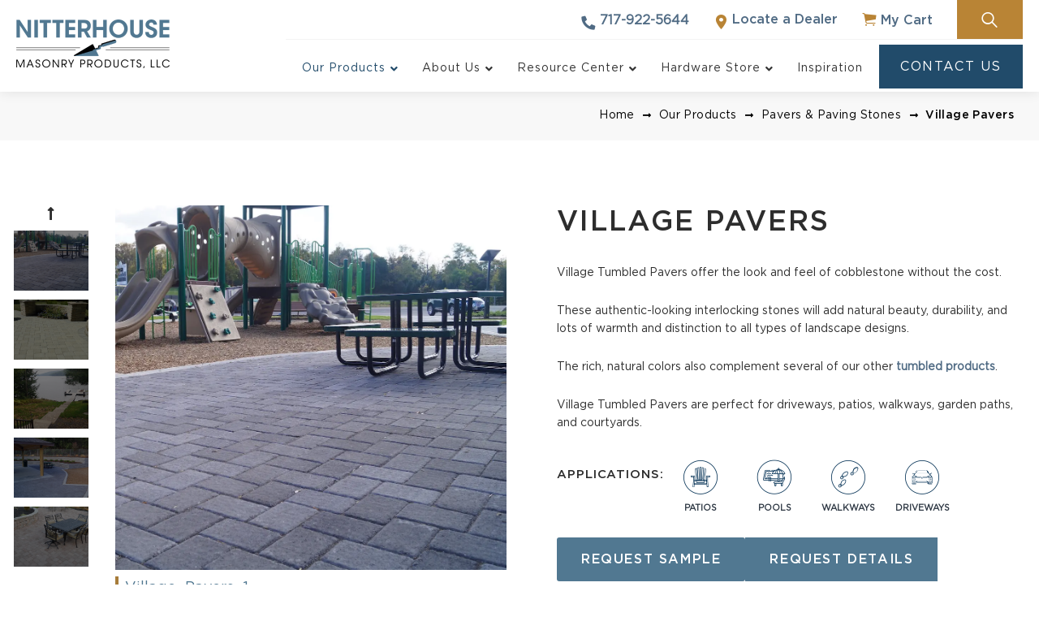

--- FILE ---
content_type: text/html; charset=utf-8
request_url: https://www.google.com/recaptcha/api2/anchor?ar=1&k=6LdBcEUrAAAAAH4iWE0TYBdvzpeTXORd-E2O-EPc&co=aHR0cHM6Ly93d3cubml0dGVyaG91c2VtYXNvbnJ5LmNvbTo0NDM.&hl=en&v=PoyoqOPhxBO7pBk68S4YbpHZ&size=invisible&anchor-ms=20000&execute-ms=30000&cb=jgnvopy79mgl
body_size: 48692
content:
<!DOCTYPE HTML><html dir="ltr" lang="en"><head><meta http-equiv="Content-Type" content="text/html; charset=UTF-8">
<meta http-equiv="X-UA-Compatible" content="IE=edge">
<title>reCAPTCHA</title>
<style type="text/css">
/* cyrillic-ext */
@font-face {
  font-family: 'Roboto';
  font-style: normal;
  font-weight: 400;
  font-stretch: 100%;
  src: url(//fonts.gstatic.com/s/roboto/v48/KFO7CnqEu92Fr1ME7kSn66aGLdTylUAMa3GUBHMdazTgWw.woff2) format('woff2');
  unicode-range: U+0460-052F, U+1C80-1C8A, U+20B4, U+2DE0-2DFF, U+A640-A69F, U+FE2E-FE2F;
}
/* cyrillic */
@font-face {
  font-family: 'Roboto';
  font-style: normal;
  font-weight: 400;
  font-stretch: 100%;
  src: url(//fonts.gstatic.com/s/roboto/v48/KFO7CnqEu92Fr1ME7kSn66aGLdTylUAMa3iUBHMdazTgWw.woff2) format('woff2');
  unicode-range: U+0301, U+0400-045F, U+0490-0491, U+04B0-04B1, U+2116;
}
/* greek-ext */
@font-face {
  font-family: 'Roboto';
  font-style: normal;
  font-weight: 400;
  font-stretch: 100%;
  src: url(//fonts.gstatic.com/s/roboto/v48/KFO7CnqEu92Fr1ME7kSn66aGLdTylUAMa3CUBHMdazTgWw.woff2) format('woff2');
  unicode-range: U+1F00-1FFF;
}
/* greek */
@font-face {
  font-family: 'Roboto';
  font-style: normal;
  font-weight: 400;
  font-stretch: 100%;
  src: url(//fonts.gstatic.com/s/roboto/v48/KFO7CnqEu92Fr1ME7kSn66aGLdTylUAMa3-UBHMdazTgWw.woff2) format('woff2');
  unicode-range: U+0370-0377, U+037A-037F, U+0384-038A, U+038C, U+038E-03A1, U+03A3-03FF;
}
/* math */
@font-face {
  font-family: 'Roboto';
  font-style: normal;
  font-weight: 400;
  font-stretch: 100%;
  src: url(//fonts.gstatic.com/s/roboto/v48/KFO7CnqEu92Fr1ME7kSn66aGLdTylUAMawCUBHMdazTgWw.woff2) format('woff2');
  unicode-range: U+0302-0303, U+0305, U+0307-0308, U+0310, U+0312, U+0315, U+031A, U+0326-0327, U+032C, U+032F-0330, U+0332-0333, U+0338, U+033A, U+0346, U+034D, U+0391-03A1, U+03A3-03A9, U+03B1-03C9, U+03D1, U+03D5-03D6, U+03F0-03F1, U+03F4-03F5, U+2016-2017, U+2034-2038, U+203C, U+2040, U+2043, U+2047, U+2050, U+2057, U+205F, U+2070-2071, U+2074-208E, U+2090-209C, U+20D0-20DC, U+20E1, U+20E5-20EF, U+2100-2112, U+2114-2115, U+2117-2121, U+2123-214F, U+2190, U+2192, U+2194-21AE, U+21B0-21E5, U+21F1-21F2, U+21F4-2211, U+2213-2214, U+2216-22FF, U+2308-230B, U+2310, U+2319, U+231C-2321, U+2336-237A, U+237C, U+2395, U+239B-23B7, U+23D0, U+23DC-23E1, U+2474-2475, U+25AF, U+25B3, U+25B7, U+25BD, U+25C1, U+25CA, U+25CC, U+25FB, U+266D-266F, U+27C0-27FF, U+2900-2AFF, U+2B0E-2B11, U+2B30-2B4C, U+2BFE, U+3030, U+FF5B, U+FF5D, U+1D400-1D7FF, U+1EE00-1EEFF;
}
/* symbols */
@font-face {
  font-family: 'Roboto';
  font-style: normal;
  font-weight: 400;
  font-stretch: 100%;
  src: url(//fonts.gstatic.com/s/roboto/v48/KFO7CnqEu92Fr1ME7kSn66aGLdTylUAMaxKUBHMdazTgWw.woff2) format('woff2');
  unicode-range: U+0001-000C, U+000E-001F, U+007F-009F, U+20DD-20E0, U+20E2-20E4, U+2150-218F, U+2190, U+2192, U+2194-2199, U+21AF, U+21E6-21F0, U+21F3, U+2218-2219, U+2299, U+22C4-22C6, U+2300-243F, U+2440-244A, U+2460-24FF, U+25A0-27BF, U+2800-28FF, U+2921-2922, U+2981, U+29BF, U+29EB, U+2B00-2BFF, U+4DC0-4DFF, U+FFF9-FFFB, U+10140-1018E, U+10190-1019C, U+101A0, U+101D0-101FD, U+102E0-102FB, U+10E60-10E7E, U+1D2C0-1D2D3, U+1D2E0-1D37F, U+1F000-1F0FF, U+1F100-1F1AD, U+1F1E6-1F1FF, U+1F30D-1F30F, U+1F315, U+1F31C, U+1F31E, U+1F320-1F32C, U+1F336, U+1F378, U+1F37D, U+1F382, U+1F393-1F39F, U+1F3A7-1F3A8, U+1F3AC-1F3AF, U+1F3C2, U+1F3C4-1F3C6, U+1F3CA-1F3CE, U+1F3D4-1F3E0, U+1F3ED, U+1F3F1-1F3F3, U+1F3F5-1F3F7, U+1F408, U+1F415, U+1F41F, U+1F426, U+1F43F, U+1F441-1F442, U+1F444, U+1F446-1F449, U+1F44C-1F44E, U+1F453, U+1F46A, U+1F47D, U+1F4A3, U+1F4B0, U+1F4B3, U+1F4B9, U+1F4BB, U+1F4BF, U+1F4C8-1F4CB, U+1F4D6, U+1F4DA, U+1F4DF, U+1F4E3-1F4E6, U+1F4EA-1F4ED, U+1F4F7, U+1F4F9-1F4FB, U+1F4FD-1F4FE, U+1F503, U+1F507-1F50B, U+1F50D, U+1F512-1F513, U+1F53E-1F54A, U+1F54F-1F5FA, U+1F610, U+1F650-1F67F, U+1F687, U+1F68D, U+1F691, U+1F694, U+1F698, U+1F6AD, U+1F6B2, U+1F6B9-1F6BA, U+1F6BC, U+1F6C6-1F6CF, U+1F6D3-1F6D7, U+1F6E0-1F6EA, U+1F6F0-1F6F3, U+1F6F7-1F6FC, U+1F700-1F7FF, U+1F800-1F80B, U+1F810-1F847, U+1F850-1F859, U+1F860-1F887, U+1F890-1F8AD, U+1F8B0-1F8BB, U+1F8C0-1F8C1, U+1F900-1F90B, U+1F93B, U+1F946, U+1F984, U+1F996, U+1F9E9, U+1FA00-1FA6F, U+1FA70-1FA7C, U+1FA80-1FA89, U+1FA8F-1FAC6, U+1FACE-1FADC, U+1FADF-1FAE9, U+1FAF0-1FAF8, U+1FB00-1FBFF;
}
/* vietnamese */
@font-face {
  font-family: 'Roboto';
  font-style: normal;
  font-weight: 400;
  font-stretch: 100%;
  src: url(//fonts.gstatic.com/s/roboto/v48/KFO7CnqEu92Fr1ME7kSn66aGLdTylUAMa3OUBHMdazTgWw.woff2) format('woff2');
  unicode-range: U+0102-0103, U+0110-0111, U+0128-0129, U+0168-0169, U+01A0-01A1, U+01AF-01B0, U+0300-0301, U+0303-0304, U+0308-0309, U+0323, U+0329, U+1EA0-1EF9, U+20AB;
}
/* latin-ext */
@font-face {
  font-family: 'Roboto';
  font-style: normal;
  font-weight: 400;
  font-stretch: 100%;
  src: url(//fonts.gstatic.com/s/roboto/v48/KFO7CnqEu92Fr1ME7kSn66aGLdTylUAMa3KUBHMdazTgWw.woff2) format('woff2');
  unicode-range: U+0100-02BA, U+02BD-02C5, U+02C7-02CC, U+02CE-02D7, U+02DD-02FF, U+0304, U+0308, U+0329, U+1D00-1DBF, U+1E00-1E9F, U+1EF2-1EFF, U+2020, U+20A0-20AB, U+20AD-20C0, U+2113, U+2C60-2C7F, U+A720-A7FF;
}
/* latin */
@font-face {
  font-family: 'Roboto';
  font-style: normal;
  font-weight: 400;
  font-stretch: 100%;
  src: url(//fonts.gstatic.com/s/roboto/v48/KFO7CnqEu92Fr1ME7kSn66aGLdTylUAMa3yUBHMdazQ.woff2) format('woff2');
  unicode-range: U+0000-00FF, U+0131, U+0152-0153, U+02BB-02BC, U+02C6, U+02DA, U+02DC, U+0304, U+0308, U+0329, U+2000-206F, U+20AC, U+2122, U+2191, U+2193, U+2212, U+2215, U+FEFF, U+FFFD;
}
/* cyrillic-ext */
@font-face {
  font-family: 'Roboto';
  font-style: normal;
  font-weight: 500;
  font-stretch: 100%;
  src: url(//fonts.gstatic.com/s/roboto/v48/KFO7CnqEu92Fr1ME7kSn66aGLdTylUAMa3GUBHMdazTgWw.woff2) format('woff2');
  unicode-range: U+0460-052F, U+1C80-1C8A, U+20B4, U+2DE0-2DFF, U+A640-A69F, U+FE2E-FE2F;
}
/* cyrillic */
@font-face {
  font-family: 'Roboto';
  font-style: normal;
  font-weight: 500;
  font-stretch: 100%;
  src: url(//fonts.gstatic.com/s/roboto/v48/KFO7CnqEu92Fr1ME7kSn66aGLdTylUAMa3iUBHMdazTgWw.woff2) format('woff2');
  unicode-range: U+0301, U+0400-045F, U+0490-0491, U+04B0-04B1, U+2116;
}
/* greek-ext */
@font-face {
  font-family: 'Roboto';
  font-style: normal;
  font-weight: 500;
  font-stretch: 100%;
  src: url(//fonts.gstatic.com/s/roboto/v48/KFO7CnqEu92Fr1ME7kSn66aGLdTylUAMa3CUBHMdazTgWw.woff2) format('woff2');
  unicode-range: U+1F00-1FFF;
}
/* greek */
@font-face {
  font-family: 'Roboto';
  font-style: normal;
  font-weight: 500;
  font-stretch: 100%;
  src: url(//fonts.gstatic.com/s/roboto/v48/KFO7CnqEu92Fr1ME7kSn66aGLdTylUAMa3-UBHMdazTgWw.woff2) format('woff2');
  unicode-range: U+0370-0377, U+037A-037F, U+0384-038A, U+038C, U+038E-03A1, U+03A3-03FF;
}
/* math */
@font-face {
  font-family: 'Roboto';
  font-style: normal;
  font-weight: 500;
  font-stretch: 100%;
  src: url(//fonts.gstatic.com/s/roboto/v48/KFO7CnqEu92Fr1ME7kSn66aGLdTylUAMawCUBHMdazTgWw.woff2) format('woff2');
  unicode-range: U+0302-0303, U+0305, U+0307-0308, U+0310, U+0312, U+0315, U+031A, U+0326-0327, U+032C, U+032F-0330, U+0332-0333, U+0338, U+033A, U+0346, U+034D, U+0391-03A1, U+03A3-03A9, U+03B1-03C9, U+03D1, U+03D5-03D6, U+03F0-03F1, U+03F4-03F5, U+2016-2017, U+2034-2038, U+203C, U+2040, U+2043, U+2047, U+2050, U+2057, U+205F, U+2070-2071, U+2074-208E, U+2090-209C, U+20D0-20DC, U+20E1, U+20E5-20EF, U+2100-2112, U+2114-2115, U+2117-2121, U+2123-214F, U+2190, U+2192, U+2194-21AE, U+21B0-21E5, U+21F1-21F2, U+21F4-2211, U+2213-2214, U+2216-22FF, U+2308-230B, U+2310, U+2319, U+231C-2321, U+2336-237A, U+237C, U+2395, U+239B-23B7, U+23D0, U+23DC-23E1, U+2474-2475, U+25AF, U+25B3, U+25B7, U+25BD, U+25C1, U+25CA, U+25CC, U+25FB, U+266D-266F, U+27C0-27FF, U+2900-2AFF, U+2B0E-2B11, U+2B30-2B4C, U+2BFE, U+3030, U+FF5B, U+FF5D, U+1D400-1D7FF, U+1EE00-1EEFF;
}
/* symbols */
@font-face {
  font-family: 'Roboto';
  font-style: normal;
  font-weight: 500;
  font-stretch: 100%;
  src: url(//fonts.gstatic.com/s/roboto/v48/KFO7CnqEu92Fr1ME7kSn66aGLdTylUAMaxKUBHMdazTgWw.woff2) format('woff2');
  unicode-range: U+0001-000C, U+000E-001F, U+007F-009F, U+20DD-20E0, U+20E2-20E4, U+2150-218F, U+2190, U+2192, U+2194-2199, U+21AF, U+21E6-21F0, U+21F3, U+2218-2219, U+2299, U+22C4-22C6, U+2300-243F, U+2440-244A, U+2460-24FF, U+25A0-27BF, U+2800-28FF, U+2921-2922, U+2981, U+29BF, U+29EB, U+2B00-2BFF, U+4DC0-4DFF, U+FFF9-FFFB, U+10140-1018E, U+10190-1019C, U+101A0, U+101D0-101FD, U+102E0-102FB, U+10E60-10E7E, U+1D2C0-1D2D3, U+1D2E0-1D37F, U+1F000-1F0FF, U+1F100-1F1AD, U+1F1E6-1F1FF, U+1F30D-1F30F, U+1F315, U+1F31C, U+1F31E, U+1F320-1F32C, U+1F336, U+1F378, U+1F37D, U+1F382, U+1F393-1F39F, U+1F3A7-1F3A8, U+1F3AC-1F3AF, U+1F3C2, U+1F3C4-1F3C6, U+1F3CA-1F3CE, U+1F3D4-1F3E0, U+1F3ED, U+1F3F1-1F3F3, U+1F3F5-1F3F7, U+1F408, U+1F415, U+1F41F, U+1F426, U+1F43F, U+1F441-1F442, U+1F444, U+1F446-1F449, U+1F44C-1F44E, U+1F453, U+1F46A, U+1F47D, U+1F4A3, U+1F4B0, U+1F4B3, U+1F4B9, U+1F4BB, U+1F4BF, U+1F4C8-1F4CB, U+1F4D6, U+1F4DA, U+1F4DF, U+1F4E3-1F4E6, U+1F4EA-1F4ED, U+1F4F7, U+1F4F9-1F4FB, U+1F4FD-1F4FE, U+1F503, U+1F507-1F50B, U+1F50D, U+1F512-1F513, U+1F53E-1F54A, U+1F54F-1F5FA, U+1F610, U+1F650-1F67F, U+1F687, U+1F68D, U+1F691, U+1F694, U+1F698, U+1F6AD, U+1F6B2, U+1F6B9-1F6BA, U+1F6BC, U+1F6C6-1F6CF, U+1F6D3-1F6D7, U+1F6E0-1F6EA, U+1F6F0-1F6F3, U+1F6F7-1F6FC, U+1F700-1F7FF, U+1F800-1F80B, U+1F810-1F847, U+1F850-1F859, U+1F860-1F887, U+1F890-1F8AD, U+1F8B0-1F8BB, U+1F8C0-1F8C1, U+1F900-1F90B, U+1F93B, U+1F946, U+1F984, U+1F996, U+1F9E9, U+1FA00-1FA6F, U+1FA70-1FA7C, U+1FA80-1FA89, U+1FA8F-1FAC6, U+1FACE-1FADC, U+1FADF-1FAE9, U+1FAF0-1FAF8, U+1FB00-1FBFF;
}
/* vietnamese */
@font-face {
  font-family: 'Roboto';
  font-style: normal;
  font-weight: 500;
  font-stretch: 100%;
  src: url(//fonts.gstatic.com/s/roboto/v48/KFO7CnqEu92Fr1ME7kSn66aGLdTylUAMa3OUBHMdazTgWw.woff2) format('woff2');
  unicode-range: U+0102-0103, U+0110-0111, U+0128-0129, U+0168-0169, U+01A0-01A1, U+01AF-01B0, U+0300-0301, U+0303-0304, U+0308-0309, U+0323, U+0329, U+1EA0-1EF9, U+20AB;
}
/* latin-ext */
@font-face {
  font-family: 'Roboto';
  font-style: normal;
  font-weight: 500;
  font-stretch: 100%;
  src: url(//fonts.gstatic.com/s/roboto/v48/KFO7CnqEu92Fr1ME7kSn66aGLdTylUAMa3KUBHMdazTgWw.woff2) format('woff2');
  unicode-range: U+0100-02BA, U+02BD-02C5, U+02C7-02CC, U+02CE-02D7, U+02DD-02FF, U+0304, U+0308, U+0329, U+1D00-1DBF, U+1E00-1E9F, U+1EF2-1EFF, U+2020, U+20A0-20AB, U+20AD-20C0, U+2113, U+2C60-2C7F, U+A720-A7FF;
}
/* latin */
@font-face {
  font-family: 'Roboto';
  font-style: normal;
  font-weight: 500;
  font-stretch: 100%;
  src: url(//fonts.gstatic.com/s/roboto/v48/KFO7CnqEu92Fr1ME7kSn66aGLdTylUAMa3yUBHMdazQ.woff2) format('woff2');
  unicode-range: U+0000-00FF, U+0131, U+0152-0153, U+02BB-02BC, U+02C6, U+02DA, U+02DC, U+0304, U+0308, U+0329, U+2000-206F, U+20AC, U+2122, U+2191, U+2193, U+2212, U+2215, U+FEFF, U+FFFD;
}
/* cyrillic-ext */
@font-face {
  font-family: 'Roboto';
  font-style: normal;
  font-weight: 900;
  font-stretch: 100%;
  src: url(//fonts.gstatic.com/s/roboto/v48/KFO7CnqEu92Fr1ME7kSn66aGLdTylUAMa3GUBHMdazTgWw.woff2) format('woff2');
  unicode-range: U+0460-052F, U+1C80-1C8A, U+20B4, U+2DE0-2DFF, U+A640-A69F, U+FE2E-FE2F;
}
/* cyrillic */
@font-face {
  font-family: 'Roboto';
  font-style: normal;
  font-weight: 900;
  font-stretch: 100%;
  src: url(//fonts.gstatic.com/s/roboto/v48/KFO7CnqEu92Fr1ME7kSn66aGLdTylUAMa3iUBHMdazTgWw.woff2) format('woff2');
  unicode-range: U+0301, U+0400-045F, U+0490-0491, U+04B0-04B1, U+2116;
}
/* greek-ext */
@font-face {
  font-family: 'Roboto';
  font-style: normal;
  font-weight: 900;
  font-stretch: 100%;
  src: url(//fonts.gstatic.com/s/roboto/v48/KFO7CnqEu92Fr1ME7kSn66aGLdTylUAMa3CUBHMdazTgWw.woff2) format('woff2');
  unicode-range: U+1F00-1FFF;
}
/* greek */
@font-face {
  font-family: 'Roboto';
  font-style: normal;
  font-weight: 900;
  font-stretch: 100%;
  src: url(//fonts.gstatic.com/s/roboto/v48/KFO7CnqEu92Fr1ME7kSn66aGLdTylUAMa3-UBHMdazTgWw.woff2) format('woff2');
  unicode-range: U+0370-0377, U+037A-037F, U+0384-038A, U+038C, U+038E-03A1, U+03A3-03FF;
}
/* math */
@font-face {
  font-family: 'Roboto';
  font-style: normal;
  font-weight: 900;
  font-stretch: 100%;
  src: url(//fonts.gstatic.com/s/roboto/v48/KFO7CnqEu92Fr1ME7kSn66aGLdTylUAMawCUBHMdazTgWw.woff2) format('woff2');
  unicode-range: U+0302-0303, U+0305, U+0307-0308, U+0310, U+0312, U+0315, U+031A, U+0326-0327, U+032C, U+032F-0330, U+0332-0333, U+0338, U+033A, U+0346, U+034D, U+0391-03A1, U+03A3-03A9, U+03B1-03C9, U+03D1, U+03D5-03D6, U+03F0-03F1, U+03F4-03F5, U+2016-2017, U+2034-2038, U+203C, U+2040, U+2043, U+2047, U+2050, U+2057, U+205F, U+2070-2071, U+2074-208E, U+2090-209C, U+20D0-20DC, U+20E1, U+20E5-20EF, U+2100-2112, U+2114-2115, U+2117-2121, U+2123-214F, U+2190, U+2192, U+2194-21AE, U+21B0-21E5, U+21F1-21F2, U+21F4-2211, U+2213-2214, U+2216-22FF, U+2308-230B, U+2310, U+2319, U+231C-2321, U+2336-237A, U+237C, U+2395, U+239B-23B7, U+23D0, U+23DC-23E1, U+2474-2475, U+25AF, U+25B3, U+25B7, U+25BD, U+25C1, U+25CA, U+25CC, U+25FB, U+266D-266F, U+27C0-27FF, U+2900-2AFF, U+2B0E-2B11, U+2B30-2B4C, U+2BFE, U+3030, U+FF5B, U+FF5D, U+1D400-1D7FF, U+1EE00-1EEFF;
}
/* symbols */
@font-face {
  font-family: 'Roboto';
  font-style: normal;
  font-weight: 900;
  font-stretch: 100%;
  src: url(//fonts.gstatic.com/s/roboto/v48/KFO7CnqEu92Fr1ME7kSn66aGLdTylUAMaxKUBHMdazTgWw.woff2) format('woff2');
  unicode-range: U+0001-000C, U+000E-001F, U+007F-009F, U+20DD-20E0, U+20E2-20E4, U+2150-218F, U+2190, U+2192, U+2194-2199, U+21AF, U+21E6-21F0, U+21F3, U+2218-2219, U+2299, U+22C4-22C6, U+2300-243F, U+2440-244A, U+2460-24FF, U+25A0-27BF, U+2800-28FF, U+2921-2922, U+2981, U+29BF, U+29EB, U+2B00-2BFF, U+4DC0-4DFF, U+FFF9-FFFB, U+10140-1018E, U+10190-1019C, U+101A0, U+101D0-101FD, U+102E0-102FB, U+10E60-10E7E, U+1D2C0-1D2D3, U+1D2E0-1D37F, U+1F000-1F0FF, U+1F100-1F1AD, U+1F1E6-1F1FF, U+1F30D-1F30F, U+1F315, U+1F31C, U+1F31E, U+1F320-1F32C, U+1F336, U+1F378, U+1F37D, U+1F382, U+1F393-1F39F, U+1F3A7-1F3A8, U+1F3AC-1F3AF, U+1F3C2, U+1F3C4-1F3C6, U+1F3CA-1F3CE, U+1F3D4-1F3E0, U+1F3ED, U+1F3F1-1F3F3, U+1F3F5-1F3F7, U+1F408, U+1F415, U+1F41F, U+1F426, U+1F43F, U+1F441-1F442, U+1F444, U+1F446-1F449, U+1F44C-1F44E, U+1F453, U+1F46A, U+1F47D, U+1F4A3, U+1F4B0, U+1F4B3, U+1F4B9, U+1F4BB, U+1F4BF, U+1F4C8-1F4CB, U+1F4D6, U+1F4DA, U+1F4DF, U+1F4E3-1F4E6, U+1F4EA-1F4ED, U+1F4F7, U+1F4F9-1F4FB, U+1F4FD-1F4FE, U+1F503, U+1F507-1F50B, U+1F50D, U+1F512-1F513, U+1F53E-1F54A, U+1F54F-1F5FA, U+1F610, U+1F650-1F67F, U+1F687, U+1F68D, U+1F691, U+1F694, U+1F698, U+1F6AD, U+1F6B2, U+1F6B9-1F6BA, U+1F6BC, U+1F6C6-1F6CF, U+1F6D3-1F6D7, U+1F6E0-1F6EA, U+1F6F0-1F6F3, U+1F6F7-1F6FC, U+1F700-1F7FF, U+1F800-1F80B, U+1F810-1F847, U+1F850-1F859, U+1F860-1F887, U+1F890-1F8AD, U+1F8B0-1F8BB, U+1F8C0-1F8C1, U+1F900-1F90B, U+1F93B, U+1F946, U+1F984, U+1F996, U+1F9E9, U+1FA00-1FA6F, U+1FA70-1FA7C, U+1FA80-1FA89, U+1FA8F-1FAC6, U+1FACE-1FADC, U+1FADF-1FAE9, U+1FAF0-1FAF8, U+1FB00-1FBFF;
}
/* vietnamese */
@font-face {
  font-family: 'Roboto';
  font-style: normal;
  font-weight: 900;
  font-stretch: 100%;
  src: url(//fonts.gstatic.com/s/roboto/v48/KFO7CnqEu92Fr1ME7kSn66aGLdTylUAMa3OUBHMdazTgWw.woff2) format('woff2');
  unicode-range: U+0102-0103, U+0110-0111, U+0128-0129, U+0168-0169, U+01A0-01A1, U+01AF-01B0, U+0300-0301, U+0303-0304, U+0308-0309, U+0323, U+0329, U+1EA0-1EF9, U+20AB;
}
/* latin-ext */
@font-face {
  font-family: 'Roboto';
  font-style: normal;
  font-weight: 900;
  font-stretch: 100%;
  src: url(//fonts.gstatic.com/s/roboto/v48/KFO7CnqEu92Fr1ME7kSn66aGLdTylUAMa3KUBHMdazTgWw.woff2) format('woff2');
  unicode-range: U+0100-02BA, U+02BD-02C5, U+02C7-02CC, U+02CE-02D7, U+02DD-02FF, U+0304, U+0308, U+0329, U+1D00-1DBF, U+1E00-1E9F, U+1EF2-1EFF, U+2020, U+20A0-20AB, U+20AD-20C0, U+2113, U+2C60-2C7F, U+A720-A7FF;
}
/* latin */
@font-face {
  font-family: 'Roboto';
  font-style: normal;
  font-weight: 900;
  font-stretch: 100%;
  src: url(//fonts.gstatic.com/s/roboto/v48/KFO7CnqEu92Fr1ME7kSn66aGLdTylUAMa3yUBHMdazQ.woff2) format('woff2');
  unicode-range: U+0000-00FF, U+0131, U+0152-0153, U+02BB-02BC, U+02C6, U+02DA, U+02DC, U+0304, U+0308, U+0329, U+2000-206F, U+20AC, U+2122, U+2191, U+2193, U+2212, U+2215, U+FEFF, U+FFFD;
}

</style>
<link rel="stylesheet" type="text/css" href="https://www.gstatic.com/recaptcha/releases/PoyoqOPhxBO7pBk68S4YbpHZ/styles__ltr.css">
<script nonce="Fx-jxUkY-4ZzRDKZfMzrVg" type="text/javascript">window['__recaptcha_api'] = 'https://www.google.com/recaptcha/api2/';</script>
<script type="text/javascript" src="https://www.gstatic.com/recaptcha/releases/PoyoqOPhxBO7pBk68S4YbpHZ/recaptcha__en.js" nonce="Fx-jxUkY-4ZzRDKZfMzrVg">
      
    </script></head>
<body><div id="rc-anchor-alert" class="rc-anchor-alert"></div>
<input type="hidden" id="recaptcha-token" value="[base64]">
<script type="text/javascript" nonce="Fx-jxUkY-4ZzRDKZfMzrVg">
      recaptcha.anchor.Main.init("[\x22ainput\x22,[\x22bgdata\x22,\x22\x22,\[base64]/[base64]/[base64]/bmV3IHJbeF0oY1swXSk6RT09Mj9uZXcgclt4XShjWzBdLGNbMV0pOkU9PTM/bmV3IHJbeF0oY1swXSxjWzFdLGNbMl0pOkU9PTQ/[base64]/[base64]/[base64]/[base64]/[base64]/[base64]/[base64]/[base64]\x22,\[base64]\x22,\x22UQbCq8K+VHnDp1gxccKLU8O+w7MEw45JCjF3wqBfw689dcO4D8KpwrFCCsO9w6LCjMK9LSlkw75lw6HDhDN3w67Di8K0HQHDkMKGw44AB8OtHMKawqfDlcOeI8OyVSxYwr4oLsO2VMKqw5rDowR9wohRCyZJwobDl8KHIsOIwpwYw5TDk8OJwp/Cix52L8KgZ8OVPhHDkGHCrsOAwpzDo8Klwr7DrcOcGH5mwp5nRCZ+WsOpRSbChcO1asKEUsKLw43CgHLDiTciwoZ0w7howrzDuUFCDsOewo7Dm0tIw7RzAMK6wpPCtMOgw6ZfOsKmNA1EwrvDqcK/d8K/fMKIO8Kywo0Mw4rDi3Yqw6RoACcgw5fDu8O/[base64]/Ct8KywozDksOVwoXCgSvCnsOgFDLCrQEXBkd2wovDlcOUAsKsGMKhCGHDsMKCw7IlWMKuKV9rWcK+dcKnQCLCl3DDjsO6wpvDncO9ccOwwp7DvMKWw4rDh0IEw7wdw7Y0B244WC5ZwrXDgFTCgHLCohzDvD/DpXfDrCXDlMOAw4IPDXLCgWJePMOmwpcWwozDqcK/wocvw7sbG8OCIcKCwp5XGsKQwoPCg8Kpw6NZw49qw7k2wohRFMOVwoxUHz7CvUc9w6zDuhzCisONwpsqGHzCmCZOwoFkwqMfMsOPcMOswoo1w4Zew4xuwp5CTkzDtCbCoiHDvFVzw4/[base64]/Q8Kiw7o3QH/Dp0bCn2rClcOERSducQsDw7vDklN6IcK5wo5EwrY/wpHDjk/DnMOyM8KKfsKbO8OQwrQjwpgJfHUGPExrwoEYw7Qlw6M3Vh/DkcKmfMONw4hSwqnCvcKlw6PCi1hUwqzCiMK9OMKkwqvCmcKvBVLDjQfDncKIwoTDncKrS8OUGQzCm8KCwrjDtyrCoMObaDjCr8KTX2kbw58ew4HDs2DDj3jDnsKKw5w1Bl/[base64]/[base64]/DqcKqE8OsN8KVwqhFbhvDjsKQPsKcQ8K3Y0UGwpcbw5F4HMKkwrbCtMO/w7lkNsKAegQgw4UKw4DDlFvDrsKQw5xrw6DDj8KxFsOhXMKIQ1Jgw791cBjCkcK4X2plw7jDpcKubMOUfwrCvWXDvg4rZMO1SMOjEcK9K8OdZ8KSJsKUwqrDkRXDgnHChcORc1TDvkHCmcOkIsO4wp3DksKFw418w5/[base64]/CkmPDsMOEZcK5woZTwrnDi8K0wpgxwojCuMKSw5x6w5ZAwrXDusO1w6nCphbDmD7ChMO+XhrCnMKvG8OGwpfCkG7DnsKuw4JbWcKyw488KcO/WcKOwqQ0EcKiw4PDm8OUWh7Ci13DlHAJwoYKfn5mBjrDuVHCrMOePQ13w60pwpVYw5XDq8KWw4YsPsKqw4xnwrRIwr/ClwHDhVjClsKOw5fDmn3CoMOewr7CiyPCvMOtYcKFHSvCsw/Cp0LDhMOCDlptwqjDm8Ofw4B5fDBrwrbDs1TDvsKJVyvCksOgw4LCgMOCwqvCvMKtwp0GwoXCiWHCoA/[base64]/wotfVyMJKnNDccK0wo/DuyfCjTrDvMO1w6o1wphMwpMAY8K2bsOxw65cAyY2ZVDDtEwcYMOMwophwrDDsMOvTMOCw5jCkcOTwonDj8OtLMKrwoJofsO/wq/[base64]/woNPRMOnwrZnElZrw7PCpxEtGj15w7TCnsOwAsO3w45Jw5orw4A+wqDDh1RMDw9/KR5fBjLCh8OueC0KO2TDg3fChxfDncKIYAJMZ0hyXMOEwqTDhlsOIzA8wpHCjcOGA8Kqw5skNMO1NkM1JF3CiMO7CHLCpT59DcKIwqTChsKKPsKDH8OBBRLDscOUwrvDhiXDrEJCVsKuwp/[base64]/[base64]/CikrCoB3Dk15Jw4Uyw7/Dj8KtwrxJC1XDucKfwqvCvC8ow5TDtcKAXsK2w5jCvk/[base64]/wpPDvcO/PR/CsMK/FMOKw5R1wrstBsKKwrrDosOkFsOvSH3DicKdOFJ9b0fDvF44wqpBworDr8KdZMKaNsKow45PwoI/[base64]/ChDDCo8Khw7J4REbCvwfDqWPCozbDj8OgwpNVwpfDk2RFJcKSVSnDtjJiGw/[base64]/DqWBswqJ6TihgwrUwZ8OHGXvDrVfCjcO/[base64]/ZgUtw53CiGjCucOiczrDo8OuYcK/wpXCpGfCisO1B8KrZDvDmXptw7fDvsKJb8ONwqTCtMOvw5/Dnjsww63CrhI+wr11wolGwo3CosOoDEnDrFc4eCoKfTdkG8OmwpQJKMOtw5hkw4TCuMKnMsOMwqlePyALw4wFIlNvw4IxE8O6IRstwpfDuMKZwpFvesOEecOCw7LCoMKfwolUw7HDuMKgLsOhwrzDmX/DhjEMLcOBLTnDrH3DhUwwHWjClMK7w7Ykw5QICcOqUxTDmMOmw53DssK/[base64]/CgAFrbsO1CmvDucOOwrFlFMKHwoZmw5rDqsOGFgkTw5XCvsKiCn05w4zDqhfDikrDnMOgCcOoOxAQw5zDhhnDriHDszlgw6pIMcO2wqnCnjMYwqpcwqACacOawrInPSTDgDnCiMOlwqpbccKgw4lIwrZ/wplcw6cJwoI+w5zCn8K9CF3CmV58w7g6wp3DnlHDj3Bxw6JYwo5Vw7YiwqrDojwFRcKMVcO9w4nCucOowq9Jw7zDu8O1wqHDlVUOwosMw4/DozrCulvDgHbCu3DDicOCw7/DnsKXZydfwpkJworDr2vChsKGwpDDkydaDxvDgMOrXDchPMKfISYtwoLCoRnCsMKECF/Cu8OmMcKMw5LChMORw7nDuMKWwo7CoUJswrlwCsKIw5AFwpwmwpvCvDzCk8OVaHjDtcOXbV/[base64]/Cv0HCixVQw7HCgjx9wpDDl8KXwpTCkMKSasOiwpjCmGjCo0TCjUFCw5jDnF7Do8KVEFoYWsOyw7zDlTtFFS7DlcOsPMOFwrzDlDLDoMK2LcO8Ej9AD8KdCsOnJjVqWMOrLMKRwrzCt8KCwpbDg1BFw6cFw77DgsOILcKwVMKYCMO/[base64]/Ds8K/DBrDqjJDwprCssKyw5xDwoxERcKTTw1qJjdSesKDBsKUw65lVCfDpMOfXF7DocOnw4zDuMOnw6oeE8O7d8OTNsKsd2RlwoQOPjzChMKqw6o1woczfQZnwrPDmSfCncODwocvw7NuVMOTTsKqwpQEwqszwpXDhE3DjcKUERFiwr3DrQ/CoUrCsV7DgHjDugjClcOPwoB1UMOxf1BKCcKOfMOYPglfYCLCqzTDjsO8w5bCtGh6w6MrVVQ9w4wuwpx/wozCqmjCn3x9w70tHjLCg8Kmw6/Cp8OQDghFfcKdMFMEwqE1YsK/ScOjdcK9wrNgwpjDmsKDw40Cw6Z0W8OVw6zCkVPDlT1/w5XCi8OgO8KdwoFAEVDDij3CtsKfEcOsLcKRCS3ChRUBKcKrw4bCqsOKwo0Sw5fCuMKrecONOFRDCMKOHi0van7Cg8KTw7gAwqLDuiDCs8KDZcKMw6QaSMKbw5bCgMKQaDbDjk/[base64]/DqSvDqsOhwoTCs8Oqw59NE8OkwrYzw6YTwoAYdcO/I8O8w6TDvMKyw6zDpWnCmcO9w5DDt8Otw7FaY2gVwrPCsErDlMOcc3p9RcOCTgoWw6/DhcO0w5DDiTlcwrscw7dGwqPDjcO8KE0Lw5zDr8O+c8OTw5cEBH7Cv8O1ED5Aw59CRsOswqXDowXDkVPDhMKZQhDCscO/[base64]/DqcKLwqjCncKAwr86w5/[base64]/DpsK2w7RUeGRBwpvDnMOoc8OSNMK2IMKwwp0SKUQWbSVCUADDp1LDtm/CtMOYwqnCt2LCgcO0TsKxJMO1GAdYwrwOHww1wrADw67Cr8Owwpcrel/DucO6wozCs0TDtsOgwrtPecOewrxuH8OEVj/[base64]/XjTDnVHDvcOnw74uwrtQLwhnwp/[base64]/w7bCvMOJwqzDhMKNwoPDrAHDm3g3w5YTw4PDmcKXw6TDoMOuwrfClxTDrcOwKFxBSDNSw4bDtjfCisKQVMO9IsOHwoXClcOlNsKrw4TDn3TDm8OQScOEFhfCunFEwrltwr1RVMK6wqjClU94wocNShI3wpjChXfDmsKWW8Kyw7HDsyJ2WyLDhGcVYk7Cv1Z8w79/[base64]/TidjQFDDl8KqT2cew5nCvBfCt8OWIgfCvMOfDnA1wpdcwpVGw6oLwoBvUMOBckrDtcKBZ8OgFTQYwrPDvxrDj8O4w4F0wo81ZMOswrdewqVxw7nDo8O4wpYnNWJyw7XDr8OnRsKRWxzDhWxSwqDCiMO3w7U3UBN/w77Dp8OoLCRcwqvCu8O9fsOsw6nDnFonYlnDoMKOVMKUwpTCp3rCpMOjwqLCjsOvRl53d8KcwpExwoPCmcKqw7/ChDfDk8Ktwq88a8OCwoNiH8OdwrFwLMKJLcOZw511csK8ZMOYwrDDvyY5w48aw543wrg1R8O6w4hXwr1Hw6cbw6TClsOPwqgFHS7DocOMw50vQ8O1w6Qfwrt+w4XCqkbDmGltwrTCkMK2wqpRw50lAcKmXMK2w5HCvSjCkXzDlijDmsKIUcKscsOYIsO1AMO8w4oIw4/Cp8KSwrXDvsKFw5jCrcOxCBl2w719ScKtMA3DhcOoe3bDgHlsEsK0SMOBZMO3w6tDw64zw55mw5ZjNV0gT2jCkXU1w4DDvMOgRXPDnQLClMOJwrdZwpvDngvDusOcFMKeNxwIMMOjYMKDCBXDpk/[base64]/[base64]/DssKkN8KewpdwwrLCs8Oow4duwqXCo8KPVsKbw7s6dsK/eF9RwqDCk8KJw7BwMHvDnmjCkQAgZT9uw4fCtsOiwqHClsOvZcKHw5DCiVV8C8O/woc/[base64]/CsMONEcOLw67DqkLCug7ChMKZw6kdwoDDryPCqMOSdcOhHX/Dr8OOAMK7GcOvw54Ow6xvw7IEeEnCr1PCjxHCl8OxU05qDC/Cl2Uswr8nYRvDv8OlYBpBKcKZw4ZWw5jCq2nDjcKBw5dVw5zDq8OzwpF7PsOawo0+w63DuMOyUn3Cky7Dm8O1wrNmcRrChMOkPT7DsMOvdcKuUw9zcMKjwqzDsMKQNlfDncOlwpkzXnPDosOzDizCscKxXTvDvMKZwoV4wp/Dj2zDoSpcwqkxFsOowoB4w7x4DsOgfkgtUXc+DsOWY0gkW8Omw6s2VBnDuE/CqgoPDSESw7fCkcKfTcKfw7Q6HsKkwqNxXj7CrmXCs0FrwrB1w5/[base64]/Qy7Cm8KnR11jfcOxK8KPw5nCuMKhNQVsw4zCmDfDqVXDuMO+wqrDvzdvw4sFdiHCi2jCmsKEwoJodnF8JRnDtQPCogDCnsKLQ8KFwqvCoi8JwqXCj8K0b8KTJMO0wo1gK8O1Am48MsOEwppyKSBsW8O/w4IIMmRUw47CokkZw5/DnMKlPsOuZnzDk0c7HEDDiyBZZ8OMc8K7LsOCwpHDq8KEcDgUVsKzUBvDk8KDwrYneRAwE8OqGStYwrjCiMKrWcKsHcKhw4PCqcK9H8KXQsKGw47Cr8O+w7Bpw7DCp3wnMV1/b8KRA8KKcE7CkMOUw4x3XyEew4bCo8KAb8KKcHLCnsOtQG1QwrpeZMKpNsONwr4rw4d4B8Ofw4oqwq5kwpHDv8OkDBwrO8ObSBnCoUPCh8OBw45uwoUPwoAMw5PDsMOfw7DCiSXDtQ/[base64]/DsMOkd13CvEnDnyIQw5h/JsOcw4Z8w5zCqQl3w7vDocOdwrB0L8OJwqXClV7CocKow4Z+WyxUwojDlsO9w7nCuWN1VGYJamLChsKrwonChMKgwp5sw5AAw6jCo8KWw5R4ahzCslzDnGJXDE3Dq8KQZcKUI092w4zCnkgmCSXCs8K8woIEW8KvcglxJBl/wrNkwojCnMOIw6zDoUQHw4rDtsOLw4TCr2wQRCwZw6/[base64]/DhEACHhtPwpEeDgIzfC7CsMOeLsOwF09rE2fDjcKpAHXDhcKRT2DDrMOwDcOXwrN8wo0Uc0jCusKqwq7Do8Orw7vDpsK9w5/ClsOTwq/[base64]/CmcOWLSDCkcOowroQwovCgz3CnsOqU8OzwrLCgMK9wpgsFMO3J8OOwqbDkjvCtcOZwqbCoUzDhGcnV8OdbcKjdMK+w448wofDrAs2PsKsw6nCh08GN8OUwonCocOweMKGw4/DusKfw4R7RlJTwrIrHsKtw4jDlgU2wqnDtmzCqjrDmsK/w583S8KKwp5rNC8ew4XDrUl8T0UCXMKFecO8bk7CqjDCvVMHHxVOw5DCsXtTA8KLEsK7QCLDn1ZrMsKKw414asO4wp1WA8Kyw67Co04XUHNBAzktCsKaw7fDnsKzG8KBwohUwpzCuzbCh3VVw5nCnifCiMK+wpVAwqnCj3vDq2lxwqNjw4/[base64]/MQ/CoBddw6Z0EGTDhsOPUMKVQUV8f8K4AW9QwqcEw5nChcO4bBLCp2xUw6TDqcO9wowjwqzDvMO6wp/DsWPDnTJKwozCg8OYwoc9Dz04w7dQwp9gw7XCpGkGKnnCrmHDpxRceyAhLcKpTkVfw5haeRsgYRvCjgAAw4zDncOCw4sEAR3Dm2wVwqNKw4LCsn5gW8KkNgRjwqhrb8ODw5MMw6/Ct1glwqzDosOEPBjDvgTDskBVwo0/[base64]/[base64]/DhsOjS0xTbGoWw5HDqW8Yw69vNQo0RwVywq1kw73CsEPDpgbClXNbw4UzwoIXw61PBcKIFl/[base64]/CmMOEbkbCjsOJRsOmwp0ewo/Cuml+wr0tw7tFw6PCgsOdciXCp8KLw67Dlh/CgMOIw5nDoMKSWsKTw5fDoSIRFsKRw45bOk0Jw5TDmQvCpDIpVRvCuknCvU57L8OEC0EQwrg9w455woHCqRjDkgPCtcODPHZWb8OAWB/[base64]/DrMKIf8K7MMO7GxjClTc8w4XChsORwqrDrcOUMsO2CiEww61XRUXCjcOPw65gw6TDqGjDpGXCqcO9YsKnw7EHw5V+dGXChGTDpSNnf0HCslLDnsK+GC7Dj3J5w4zCkcOnw7jCkE1Jw49UAGPCqgd8w7TDp8OnA8OSYw8/KWzCu2HCl8OtwrnCn8OPwo7CocOzwrtxw6/Cm8KhXUMZwppqwpfCgV7DsMO/w6B6TsONw68WVsOpw75OwrNWfHHDu8ORJcOydcONwr/Dg8OUwrhpc34gw4/DjWVfEXXChMOyIyxvwpHDh8KDwq0DFMOdOnsDP8K3BsKswoHCjsOsIsKCwo7CtMOvTcKdYcOqUSscw6wMUGMXZcOienhQcR3CvcKJw5EmTEAvE8Ktw4DCpgkPMxBADMK7w5/Ch8OjwojDmsKtEMKiw4PDgcKtelPCqsO6w6rCucKGwo5KfcOkwpbCpk7DpyHCsMKGw73Cm1fCtGs+KXAWw6M0LsOrYMKkw6ZMw7ofw6nDi8OWw4w1w7DDth1dwqlIBsKlfBfDlCAHw75iwoEoawHDqlc+wq4SRsO2wqc/CMOnwoEHw5B/TMK4Ai04AcOCEcK+aRsLw7J7OmLDv8OWVsKpw6HClV/DnnvClcOsw6zDqmRyUMOWw4XChsOnTcOsw7BlwoXDsMKKYcKKWsKMw7XCjsOgZVQPwpc1ecO6MMOYw4zDsMOtPDlxVsKqb8Ohw6kQwpbDm8O9OMKqLsKpBi/[base64]/Ds8KLTcKESMKswpFtXT5We8Oob0FrwqY7LxM3wosNw7FPTx5GVhtQwrXDsyXDgHbCuMOiwrwkw7fCqBDDn8OrckbDomh9wpfCjB9ZRx3DhChJw4rDtQIPw5TCs8OLwprCoFzCsWLDmElbQUcGw7nCmGU4wqLCsMOJwrzDmmcxwpk3HS/[base64]/ChMK/w74swoR6dR7CjsOLwrHDpcOIw5vCpSLDj8Opw40Cw6fDrcK4w5EyLCfDhMKNasKhPcK4asOqOMKcTsKuUC5eehLCrkLCn8OuTUbCgsKpw6/DhMO4w4PCv1nCngYaw6vCslMtUgnDl34cw4PCnnvCkTA4ZBXDmD5qEMKHw6sleV/CoMO9HMKiwpzCj8KDwpDCs8OEwqgEwodawo/[base64]/[base64]/DpMKhdwwBLMODCMKyEnTDrQDDlsKmwrE9wo5mwprCnks5MWbCocK1wrzDt8K/w6DCjRIzHUATw4orw47Dp0ByBlDCr3fDjsOTw73DkizCuMOJEEbCvMK9WBvDpcOSw6UgWMO7w57CklPDv8OVL8KgZcKNwoPDrkjCkMKVHsOdw6jDnlB6w6ZuX8Onwr/DnkIuwrw5w7zCgUXDpg8sw4bClEPChgQqMsOqOw7CgWgkI8K5OigzLMKDS8KWchXDkhzDjcOMHB59w4ZawqE1MsKQw47CksKlZnHDn8OVw4cOw58EwoZeeSvCqMO0wqxJwqjCtirCpjPCpMO/FsKOdA5cdzNVw6/[base64]/Cl8KAwoHDksKecj7DoMKHSG1sw4bCpyQnw70xTAthw4vDgsOjwrPDl8KfUsKWwrfCm8OXQcO6F8OIMMOJwroOYMOJFcKXJcOeE3vCs1zCg0bDo8OXeTfCpcKxd3/Dg8O/GsKhYsK2PcOgwrbDrDfDqMOswrIIMMK4c8O5MxsMZMOEw7XCrsKyw5BGwpnCsxPCg8OdegfDgMKlX39bworDocKkwpcAwpbCuhPCncO2w4NEwofCv8KAD8KXw4t7dR0QMSPCncKwA8ORw63CpVTDrcOXwrnDucKqw6vDqSchfRvDjQ/DpGoFIBYFwo4nTcOZPU5Vwo3CqjLDul7CnsK4H8KQwpAVd8OkwqDCtEzDpCwnw5bCqcKgeW8AwqPClEFKX8KNEVDDp8OeJMOmwqkswqUtw5kzw67DqQzCg8KUw4gIw7DCjsKVw69WJjHCkHrDvsKaw4MVwqrCrn/Cs8KGwoXCq3kGRsKOwqZRw4o4w4gwfW3Ds1tlUwjDqcOpwp/CuzpNwr4vwokZwrfChcKkVsOILSDDl8Osw6HCjMOoKcKeeFzDiCNCIsKDNW9uw6/[base64]/CpsKDDsK5OMKWQ8Kqwr/[base64]/[base64]/DjcOHw6wmTsKERMKrZT08wpfDgQ/ClsK0dRAUfwsUZT3ChSMlQHd7w74hZxcTccK6wo4uwpbDg8Ojw5zDj8KMIiE3woDCvcOeFmQAw5fDnVo2dcKKJltlWS/[base64]/ClxM6w7fCqnYWw4ZEw7XDh09BJ3DCiMOFw6FfP8OvwoDDkHfDicOKw6vDo8OhQMOVw67CqkoXwodfGMKdw6nDmsKJOlkbw63DmnbDhMODNSDCj8Ojwo/DkMKdw7TDgzDDlsKCw6HCj3NdAkoLFA9vDsKONEgcbSVxMD3CpTPDmnd7w6jDmEsQMMO8w5I1w6HCqQfDrVLDv8K/[base64]/DvEl5aADDryM7JMObwp/[base64]/w4dqWcKEwpjCgkvDkHfDssOiw6MAwq9idcOCw63Cugwsw71/[base64]/DkBAjfsKiZH0yw4DDtmjDksKzw4lkw5kSP8OvKX7CrcKqwqhsXG3DvsKndE3DqMK1XcKtwrrCjg4Bwq3DvERnw4IHGcOwbE/[base64]/NcOzKcO+f15Cw6YJYMKYIsOrEcKIwqnCu2vDlMOCw7skI8KzIGDCox9lwqUYFcO+CQFtUsO5wpJbXA/[base64]/AzFkIMO7KcO/FsKbI8K6wqUVOcOGJcOeTkHDgcOvJgLCnzrDkcORbcOefGRJS8Ktbw3Dl8O9asOgw7p2YcOhWk3CuGQUSMKQwqrCrVjDmMKsVykHBSfCpj1Mw5spfMKtw5vDhTd4wrw/wrnDlF7ClXXCuGTDoMKnw5kMIsKlAcKkw79xwoTDkQLDpsKKwoTDkMOfC8K5R8OFO20kwrLCrxnCvRDDiQNxw4NBwrnCoMOAw7FQO8KKW8Ozw4nDncKxZMKNwoLCnh/ChQXCvjPCp1Vqw5NzQcKOw69HFlQ3wpXDpwV6RWDCnCXCtMOgR3tZw6vCtA3CiHoVw7V7wo7DjsO5wph4IsKJAMOPA8KHw4gsw7fDggFOecKkAsKTwojCkMKOwp7Cu8K2K8KlwpHCiMOJw6XDtcK+w74Mw5RbXn9rNsKzw47CmMO4In4HTxghw6obNgPCqcOxGMOSw7/ChsOJw6XCocOTGcOuXBXDgcKwRcORa33Ct8K3wpxFw4rDl8Otw7vCnCDCrWnCjMK3Ty/ClFrDs0smwpfCnsO7wr8uwrzCt8OQDsKZwp/DiMKfw7VoXMKVw6/DvwLDoFzDuQTDiD3Du8KyUcKjwqPCn8Okw7zDh8KHwp7DtGnCuMKWGsOXagPDicOrKsKJwpIPHmd6KMO/[base64]/Ci8KTw5cAw7/DtsKww7bDu8OhE8KRWGrDmMK1w7fCuiLCvBvDtMK7wqfDoQtRwrUPw7Zawp3DssOpZB1yZh3DpcKEDC7CgMKQw4vDmkQUw5vDjHXDrcKowrjDnGLCujZyLAAswrHDhWrCiUdcesO9wok9GRTDuTwQUsORw63Dl0tzwq/CnMOMUxXCuEDDi8KWaMOeYGXDgsOpOxA4WyspcnNDwqfCrRfCpBMFw67DqAbDnUNaLcKlwqLDhmXDuH4Rw5vDjcOCIiPCksOUX8KZGn86UTXDgEpowoUYwqTDtS3DqjQHw6DDvMOoScKDN8Klw5nDmMK7wqNSXsOKIMKHEnbDqSzCmFooJB/CscKhwq1/cmpew4PDrmwqfg7ConknLMK7Ul9Gw7XCpS/CpmMGw6xwwqpPHSjDs8K8B0sQODtGwqHDqBNqwqLDq8KwRCvCg8KBw6rDn2PDkX3Ct8Kow6DCncK2w6VHbcO3wrLCo1zCoXvDt33CiQw+wpkvw4LDrg/CizI7GcKMT8KTwr5Ew5xgCgrCnBhgwo18JcK8Pi9kw6Mrwol7wpVHw5TDkcO1woHDj8Kqwrsuw712w4/DgcKHACTCqsOzJ8OswrhzZcOaCRo1w75DwpzCiMKpGDVlwq8Lw4DCm00Uw71WEDVkLMKRWDDCpMOlwrzDhEfChAUYdzw2GcK3FMOYwo3Dqz9eW13CssOGMsOvW0tkCwAuw4DCk0wtJ3cFwp/[base64]/w7vCtMKIwoPCoifDnhYPTnMEL39PBk3DqGLCvMKrwrnCsMKLJsOLwpLDiMO7ZEvDuzHDgmDDpcKLeMOvwpLCucKnw67Cs8OiJitow7ldwqXDrgpxwqHCkMKIw6gSw4FZwrjCmcKDfyzDrlLDvsO7woopw6w2fMKBw53CmlDDssOZw47DgMO7fT/[base64]/Cg1dRw61Ww7TDqMKywpd1WMKJw5cpw4FeNkcMw5ljf1k/w6jCtRbCgMOpBMKHAsO/B2YWXxVOwrnCnsOww6ZpXsO0wqQww5cRw6TCqcOZDxlOLlnDjMOzw5/CiBzDi8OQQMKrMcOFRyzCpcK7fcO8HcKLQTfDthQ5b03CoMOYM8Kww63Dn8KbNcOGw5IGw78cwrzDhh1/ZSHDoG7CumF2EsO5fMK7UMOTEcKjLcKgwpUHw4bDkCPDisOQQsODwrPCvWzChMOLwopTT3YhwpoBw5vChl7CtSvDp2UuR8OTQsOPw6ZOX8O8wqVlY3DDl1V1wo/[base64]/PVUxwpkEd8OjXSh5SMOiwojCgcO6wqB6NMO8w5vDizcFwobDv8Onw4bDh8KzwrtWw7nCkxDDjw7CusOQwoLCrcO+wpvCg8O5wonCmMKHHT1SHMKnwotjw7Y3FFnCnG3Dp8K4wrLDhcOJOcKCwrbCq8OiLwgDXAkKcsKxTsOhw5/Ckz3Ci0I9wrnCusK3w6bDqQnDl3vDuDfCgnvCrGYkw6QGwqpQw5h9wprChAZJw74Nw7DCs8OqccKaw7E7LcK3w5DDsjrCoEp/EFoCAsOuXmDCosKPw519ZA/[base64]/CpMOlH0vCoGwtVcOHH8K0wpo3XnvDgi1LworCgykHwqnDjg48SMKxTMOpFXPCrcOTw7zDqCLDvHwoBMOrwoTDtMObNhvCtsK9MMOZw5AAeGHDk2wJw5HDoWpUw4dowrBBwpfCucKiwoXCvA4kwpbDmCsVRMKjGQ8SWcOUK2xVwrgww602LxrDin/[base64]/DlVbDpsOjcTnDjiZYD2JHW8KFBFEcw4kIwpLDrXhvw77Du8Oaw6jCtCojJMKNwr7Ds8OJwpZ3wqcLDk8tVyLDtx/Dl3LCuHTDqcKBQsK7wrvDgDzDpnUNw5UGAMKwLHfCgsKDw7zCtsKVBcK1YDN9wp1vwoQvw4NowpgBQcKbKA0mPgl1f8KPJFjCkMKzw6VCwqbDkQVrw55swoU1woVKdEEcCWsMB8OWUDXDpE/[base64]/CvsOXOsKkFcKqwr/CjcORTwRGwp3DjMOROgVCw4DDgMOywr3DpMOoecKRQ0Nww4szwrIDwqfDssO9wqVePljCu8KOw6FXNhcMw4I/[base64]/C8KSwooBwolew59waxMpWsKqw7hPHHdjw49Aw5HDimoTf8OoYSMBO3XCnWTDrCV7wrtUw6DDjcOBJMKrS3FiVMOnGcOiwrYLwopgA0PClCZxY8KMT2bCnDfDp8OswoZvQsKsE8O/wq5gwqlBw6/DiSZBwowPwpVVFMOMJXURw5XDlcK1Bg7Cj8Ofw4hswqp6w5sGfXPDjHPCs1XDhlgCKR8mEsKTMsOPw5lTG0bDmsKfw67Ds8KpDAjCk2rCq8OhT8OJLADDmsKpw6Unw4k2woXChWkVwpXCqxPCm8KKwopvXjd/[base64]/Cj8O2wpjCpMOdFlrDnsKxw5Mjw6PDkEPCtGs0wrzCiHY6wrPCocOGYcKUw5DDt8K6CSgQwo/Cm1IVNMODw5ciHcOHw488aHdZCMOgf8KUSEfDlAR9wod+w43Dl8KXwqJFZcOxw5/DicOswrvDl3zDnXViwrPCusKZwpPDisOyW8Kjw4cLGW5RX8O3w4/[base64]/[base64]/CoEjCqXDDgsKrUFLDmlFeQsKVw65ww7A/AMO9TVQjSMKxS8Knw6Jdw71vIRZlLMOnw6nCo8OsO8KhFBrCiMKECcK/[base64]/Di1/Cnw0fw4YRwpguw4vCh8K9wrbDscOdaMKmMcO3w4V/[base64]/CiMKhw59EM8KMQMKVw7bDsRjCtsOuwq86KSoudAzCmcK/QkwLCsKCR0vCmMO3w6/CsSVWw6DChXnDjQLCpxlQDsK4wqfCq20tworCjDRvwp3Cpj3Ch8K2JHoVwoLCusKEw73DsULCvcODHMOJZS4RDx1aFMK7w7jCinIBWD/CqsKNwp7DlsO+OMKMw7hYMCbDrcOnPDQKwp/DqsOiw7x0w6ckw4zCh8OjSUQdbcO4F8Osw53Ci8OQWsKOwpMnNcKOw5/DmwpEM8K1UMOuD8OYccKkES3DrsOKRHpvP0Vpwp5VPDl8P8OUwqJ9ZS5mw6AVw7nCiyPDplVawoo/Lz/Cp8Kqwo0iHsOuwqcwwrPDolvCsjJ/KAfCicKvNcOzF2zDu3PDlmAzwrXCpBdjJcOOw4Q/[base64]/CkSB2KQ0IRMOIX3USw4TDg1nDisKNwoHCs8KzT0Y2w68WwrwEcFlWw6vDnCvDscKaGE3DrRbCiUbDg8KtLFYkS0ccwoPCvcOyNMKjwpTCl8KCLsO2XMOgWVjCl8O0Ox/[base64]/Dq8K7Jj/DtiF5QVgMVDIAw41KwoN3w4pow5F0WQjCng/DgsKhwqcgwr5ew5HCmRkVwpPCpH7DtcKuw6fDo1zCvD7DtcOLB2YaJcOVw4skwq7Cs8OIw4hswoV4w5FxHMOnwrLCpcKGJyfCl8Ktwq9ow5/Ck25bw7/[base64]/DvcKuM8OXHgsqw5QnwqzDiTwcwpbDu8KSwqpjw4x1VG1qCwJPwpx0wpfCoUs+QsK9w4TCrCIVKiDDqwRqI8K4RsOGdx7Dq8OWwpkSK8KTOy9Gw48Lw5HDgMO2Wm0\\u003d\x22],null,[\x22conf\x22,null,\x226LdBcEUrAAAAAH4iWE0TYBdvzpeTXORd-E2O-EPc\x22,0,null,null,null,1,[21,125,63,73,95,87,41,43,42,83,102,105,109,121],[1017145,797],0,null,null,null,null,0,null,0,null,700,1,null,0,\[base64]/76lBhnEnQkZnOKMAhmv8xEZ\x22,0,0,null,null,1,null,0,0,null,null,null,0],\x22https://www.nitterhousemasonry.com:443\x22,null,[3,1,1],null,null,null,1,3600,[\x22https://www.google.com/intl/en/policies/privacy/\x22,\x22https://www.google.com/intl/en/policies/terms/\x22],\x228Tdb/T02D31eSYasSjHSmM4L60W5HsvXdjlKimksz70\\u003d\x22,1,0,null,1,1769121092476,0,0,[147,193],null,[73,13,212],\x22RC-jIofPVxTwizBSg\x22,null,null,null,null,null,\x220dAFcWeA4xkIdAYKqNctAbZAsvsk6a2SICWBfTRzOtZhixjiLvd2oKK0KNDzBIz92yhHrItbGk0gxNrXqdYPtIW5blQh--3GIWKg\x22,1769203892513]");
    </script></body></html>

--- FILE ---
content_type: text/css; charset=utf-8
request_url: https://www.nitterhousemasonry.com/wp-content/themes/nhm/assets/css/blocks/innerpage/cards.css?ver=1762464864
body_size: 658
content:
.card-flex {
    display: flex;
    align-items: stretch;
    flex-wrap: wrap;
}



/* fixing safari flexbox wrapping issue with bootstrap psuedos */
/* .card-flex:before,
.card-flex:after {
    display: none;
} */

.card-item {
    margin-bottom: 32px;
}

.card {
    display: flex;
    flex-direction: column;
    justify-content: space-between;
    text-decoration: none;
    height: 100%;
    background-color: #F8F8F8;
}

.card:hover {
    box-shadow: 0 0 20px rgba(0,0,0,0.15);
}

.card h4 {
    padding: 0;
}

.card__bottom {
    padding: 0 25px 25px 25px;
}

.card__img-wrap {
    position: relative;
    overflow: hidden;
    width: 100%;
    padding-top: 210px;
}

.attachment-woocommerce_thumbnail{
    width: 100%;
    height: 100%;
}

.card__img,
.card__icon,
.card__img-wrap .attachment-woocommerce_thumbnail{
    position: absolute;
    top: 0;
    left: 0;
    bottom: 0;
    right: 0;
    width: 100%;
    height: 100%;
}

.card__img,
.attachment-woocommerce_thumbnail {
    -o-object-fit: cover;
       object-fit: cover;
    -o-object-position: center center;
       object-position: center center;
}

.card__icon {
    display: flex;
    justify-content: center;
    align-items: center;
}

.card__icon > span {
    font-size: 30px;
}

.card__details {
    padding: 25px 28px 20px 28px;
}

.card__description,
.card__title {
    color: #2D2D2D;
}

.card__title {
    margin-top: 0;
    margin-bottom: 10px;
    color: #2D2D2D;
    font-size: 18px;
    min-height: 42px;
}

.card__description p {
    font-size: 14px;
    padding: 0;
    letter-spacing: 0.06em;
}

.loading-area {
    text-align: center;
    margin-top: 30px;
}

.loading-area p {
    padding-bottom: 10px;
    color: #2D2D2D;
    font-size: 12px;
    font-family: 500;
    text-transform: uppercase;
    font-family: "Gotham";
}

.loading-bar {
    position: relative;
    max-width: 258px;
    margin: 0 auto 25px;
    height: 6px;
    background: #DDD8D2;
}

.loading-bar-active {
    position: absolute;
    left: 0;
    top: 0;
    height: 100%;
    width: 15%;
    background: #517891;
}

.price {
    color: #214B6A;
    font-size: 22px;
    font-weight: bold;
    font-family: "Gotham";
    padding-bottom: 20px;
}

.strikethrough {
    color: rgba(0,0,0,0.3);
    text-decoration: line-through;
    padding-right: 5px;
}

.card-bttn .btn {
    float: left;
    font-size: 14px;
}

.cart-link {
    float: right;
    background: none;
}

.cart-link i {
    vertical-align: middle;
    font-size: 22px;
    color: #B98435;
    padding-bottom: 6px;
    padding-right: 5px;
}


.related-card .card__details {
    padding-bottom: 0;
    
}


@media (min-width: 768px) {
    .card__img-wrap {
        height: 248px;
    }
}

@media (max-width: 680px) {
    .cards .card-flex{
        display: block;
    }
}

--- FILE ---
content_type: text/css; charset=utf-8
request_url: https://www.nitterhousemasonry.com/wp-content/themes/nhm/assets/css/blocks/innerpage/slider-text.css?ver=1735939511
body_size: 1557
content:
/*
 * Fitvids css
 */
.slide-text {
    position: relative;
 }

.slider-text__slider {
     padding-bottom: 36px;
 }

.js-product-thumbnail {
     padding-bottom: 54px;
 }

.slider-thumbnail-product {
     padding: 5px 3px;
 }

.thumbnail-img {
     position: relative;
     cursor: pointer;
 }


.thumbnail-overlay {
    background-color: rgba(0,0,0,.5);
    position: absolute;
    top: 0;
    left: 0;
    width: 100%;
    height: 100%;
    color: #fff;
    display: flex;
    flex-direction: column;
    justify-content: center;
    font-size: 15px;
    text-transform: uppercase;
    font-family: 'Gotham';
    font-weight: 500;
    opacity: 1;
    text-align: center;
}

.thumbnail-overlay i {
    display: block;
    font-size: 27px;
    display: none;
}

.thumbnail-img:hover .thumbnail-overlay i {
    display: block;
}

.thumbnail-overlay span {
    display: none;
    padding-top: 5px;
}

.thumbnail-option li:hover .colo-overlay {
    opacity: 1;
}

.slick-slide .product-slide-img img{
    height: auto;
}

.btn-print {
    font-family: 'Gotham';
    font-weight: 500;
    display: inline-block;
    color: #2D2D2D;
    font-size: 14px;
    letter-spacing: 0.1em;
    line-height: 1em;
    border: none;
    background-color: #E5E5E5;
    padding: 19px 26px 19px 70px;
    text-transform: uppercase;
    text-decoration: none;
    transition: all .3s;
    position: relative;
    margin-top: 17px;
}

.btn-print::before {
    content: '\e918';
    font-family: 'icomoon';
    height: 100%;
    width: 44px;
    background-color: #2D2D2D;
    left: 0;
    top: 0;
    position: absolute;
    color: #fff;
    font-size: 19px;
    text-align: center;
    display: flex;
    flex-direction: column;
    justify-content: center;
}

.slider-text__listing ul {
    margin: 0;
    padding: 0 0 30px 0;
}


.slider-text__listing ul li {
    margin: 0;
    padding: 0 26px 0 0;
    display: inline-block;
    text-align: center;
    font-size: 12px;
    color: #092947;
    font-weight: 500;
    font-family: 'Gotham';
    text-transform: uppercase;
}


.slider-text__listing ul li img {
    display: block;
    margin: 0 auto;
}

.slider-text__listing ul li:last-child {
    padding-right: 0;
}

.slider-text__listing ul li::before {
    display: none;
}

.slider-text__listing h4 {
    font-size: 16px;
}

.slider-text__text p {
    font-size: 14px;
}

.slider-text__text ul li{
    margin-bottom: 15px;
}

@media (min-width: 768px) {
    .thumbnail-img:hover .thumbnail-overlay span {
        display: block;
    }

    .js-product-thumbnail {
        width: 94px;
        float: left;
        margin-top: 30px;
    }

    .js-slider-product {
        float: right;
        width: calc(100% - 126px);
    }

    .thumbnail-img {
        height: 74px;
    }

    .slider-product-item {
        height: 449px;
    }

    .thumbnail-img img,
    .slider-product-item img {
        width: 100%;
        height: 100%;
        object-fit: cover;
    }

    .slider-thumbnail-product {
        padding:0 0 4px 0;
    }

    .js-product-thumbnail .slick-disabled {
        display: none !important;
    }

    .js-product-thumbnail .slick-prev,
    .js-product-thumbnail .slick-next {
        background: none;
        right: 50%;
        margin-right: -20px;
        bottom: 10px
    }

    .js-product-thumbnail .slick-prev {
        top: -40px;
    }

    .js-product-thumbnail .slick-prev::before {
        content:'\e907';
        color: #2D2D2D;
    }

    .js-product-thumbnail .slick-next::before {
        content:'\e904';
        color: #2D2D2D;
    }

    .slider-text__listing {
        float: left;
    }

    .slider-text__btn {
        float: right;
        width: 210px;
        /* text-align: right; */
        display: flex;
        gap: 10px;
        align-items: center;
    }
    .wpb-pcf-btn {
        border-radius: 0px;
    }
}


@media (min-width: 1025px) {

    .slider-text__listing {
        width: 100%;
    }

    .slider-text__btn {
        float: none;
        width: 100%;
        text-align: left;
    }

    .btn-print  {
        margin-top: 0;
        margin-left: 25px;
    }

}


@media (min-width: 1200px) {

    .slider-text__text {
        padding-left: 30px;
    }

    .architect-bottom {
        padding: 10px 0;
    }

    .slider-text__listing h4 {
        float: left;
        padding-top: 25px;
        padding-bottom: 0;
        padding-right: 20px;
    }

    .btn-print:hover {
        background: none;
        background-color: #D5D4D4;
    }

}

.slider-text__text h5 {
    border: none;
    padding: 0;
}

.product-social ul li {
    padding: 0 2px;
    margin:  0;
    display: inline-block;
    text-align: center;
}
.product-social ul li a {
    display: block;
    background-color: #B98435;
    width: 40px;
    height: 40px;
}

.product-social ul li a i {
    color: #fff;
    vertical-align: middle;
    font-size: 18px;
    line-height: 2.2em;
}

.product-social ul li::before {
    display: none;
}

.product-social p {
    font-size: 16px;
    text-transform: uppercase;
    font-family: "Gotham";
    font-weight: 500;
    float: left;
    padding: 5px 0 0 0;
}

.product-social ul {
    padding-left: 15px;
    float: left;
    padding-bottom: 0;
}

.product-social .btn-print {
    padding-top: 13px;
    padding-bottom: 13px;
}

.product-social .btn-print::before {
    font-size: 20px;
}

.product-details h3 {
    color: #214B6A;
    padding-top: 25px;

}

.product-qty-item {
    width: 100%;
    float: left;
}

.product-qty-item .btn {
    padding-left: 0;
    padding-right: 0;
    padding-top: 16px;
    padding-bottom: 15px;
    text-align: center;
    display: block;
    width: 100%;

}

.product-qty-item .choices__list--single {
	padding-left: 0;
	padding-right: 0;
}

.product-qty-item .choices__list--dropdown .choices__item--selectable:after {
	display: none; 
}

.product-qty-item select {
	display: inline-block;
	vertical-align: top;
	width: 100%;
	background-color: #f9f9f9;
	padding: 7.5px 7.5px 3.75px;
	border: 1px solid #dddddd;
	border-radius: 2.5px;
	font-size: 14px;
	line-height: 1.8;
	min-height: 44px;
	overflow: hidden;
	appearance: none;
}

.variations_form.cart .product-qty-content.variations .form-col{
    position: relative;
}

.variations_form.cart .product-qty-content.variations .form-col:after {
    content: '';
    height: 0;
    width: 0;
    border-style: solid;
    border-color: #333333 transparent transparent transparent;
    border-width: 5px;
    position: absolute;
    right: 11.5px;
    top: 52px;
    margin-top: -2.5px;
    pointer-events: none;
}

.pro-details__text p {
    padding-bottom: 15px;
}

.pro-details__text h2 {
    padding-bottom: 10px;
}

.product-details h3 {
    padding: 10px 0;
    font-weight: bold;
}

.product-details .form-col {
    padding-bottom: 10px;
}

.product-social ul li a:hover {
    background: none;
    background-color: #9f712d;
}

.product-social ul { margin-bottom: 15px; }

.product-social .btn-print {
    margin: 0 0 0 18px;
}

.gallery-priduct-btn {
    margin-top: 30px;
}

@media (min-width: 600px) {

    .product-qty-item {
        width: 212px;
        float: left;
    }

    .product-qty-item .choices {
        margin-right: 30px;
    }
    
}

@media(min-width: 768px) {
    .product-social .btn-print {
        margin: 0 0 0 53px;
    }

    .product-qty-content .product-qty-item:nth-child(2) {
        margin-left: 10px;
    }
}

@media (min-width: 1025px) {

    .product-social .btn-print {
        margin: 0 0 0 18px;;
    }

    .slider-text__text h2{
        padding-bottom: 43px;
    }
    
}

@media (min-width: 1200px) {
    .gallery-priduct-btn {
        margin-top: 60px;
    }

    .product-social .btn-print {
        margin: 0 0 0 18px;
    }
}

--- FILE ---
content_type: text/css; charset=utf-8
request_url: https://www.nitterhousemasonry.com/wp-content/themes/nhm/assets/css/blocks/innerpage/product-view.css?ver=1643953590
body_size: 833
content:
.color-option {
    margin: 0 -16px;
    padding: 0;
    display: flex;
    flex-wrap: wrap;
}


.color-option li {
    margin: 0;
    padding: 10px 16px;
    float: left;
    width: 50%;
    float: left;
    text-align: center;
}

.color-option li::before {
    display: none;
}

.color-option li p {
    margin: 0;
    padding: 0;
    font-size: 14px;
    font-weight: 500;
    font-family: 'Gotham';
}

.color-option li a {
    color: #2D2D2D; 
}

.color-item {
    position: relative;
    margin-bottom: 8px;
}


.color-item img {
    display: block;
    height: 110px;
    width: 100%;
    object-fit: cover;
}

.colo-overlay {
    background-color: rgba(0,0,0,.5);
    position: absolute;
    top: 0;
    left: 0;
    width: 100%;
    height: 100%;
    color: #fff;
    display: flex;
    flex-direction: column;
    justify-content: center;
    font-size: 15px;
    text-transform: uppercase;
    font-family: 'Gotham';
    font-weight: 500;
    opacity: 0;
}

.colo-overlay i {
    display: block;
    font-size: 34px;
}

.color-option li:hover .colo-overlay {
    opacity: 1;
}

.color-option li {
    display: none;
}

.color-option li:first-child,
.color-option li:nth-child(2),
.color-option li:nth-child(3),
.color-option li:nth-child(4),
.color-option li:nth-child(5),
.color-option li:nth-child(6) {
    display: block;
}

.loadMore  {
    padding: 40px 0 20px 0;
}

.tab-accordion__panel__content h4 {
    font-size: 20px;
}

.tab-accordion__panel__content.bg-blue {
    min-height: 320px;
}

.margin-bottom {
    margin-bottom: 60px;
}

@media (min-width: 768px) {
    .color-option li {
        width: 25%;
    }

    .product-view-section .tab-accordion__tab,
    .product-view-section .tab-accordion__panel__toggle {
        width: 100%;
        font-size: 16px;
        font-weight: 500;
        border: 2px solid #E2E2E2;
        border-top: 0;
    }

    .product-view-section .tab-accordion__panel__content{
        border-bottom: 1px solid #E2E2E2;
    }

    .color-option li:nth-child(7),
    .color-option li:nth-child(8) {
        display: block;
    }
}

@media (min-width: 1200px) {
    .color-option li {
        width: 14.28%;
        display: block;
    }

    .color-option li a:hover {
        background: none;
    }

    .product-view-section .tab-accordion__tab,
    .product-view-section .tab-accordion__panel__toggle {
        width: auto;
        font-size: 16px;
        font-weight: 500;
        border: 0;
        border: 2px solid #E2E2E2;
    }

    .product-view-section .tab-accordion__panel__content{
        border-bottom: 0;
    }

    .margin-bottom {
        margin-bottom: 100px;
    }
}

.single-project-inspiration  .slider-text {
    padding-bottom: 20px;
}

.single-project-inspiration  .slider-thumbnail-img{
    margin-bottom: 0;
}

.single-project-inspiration  .slider-thumbnail-title{
    overflow: hidden;
    background: #fff;
    margin-top: 0;
    padding: 10px;
}

.single-project-inspiration  .slider-thumbnail-title p{
    padding-bottom: 0;
    font-size: 14px;
    text-transform: uppercase;
    text-align: center;
    font-weight: 500;
}

.single-project-inspiration .btn-view-product{
    text-align: center;
    color: #fff;
    background: #2d2d2d;
    font-weight: 400;
    font-size: 14px;
    padding: 10px;
    text-align: center;
    text-transform: uppercase;
    display: block;
    padding-top: 12px;
}

.single-project-inspiration .slider-thumbnail-title-btn{
    margin: 5px;
    margin-top: 0;
}

.single-project-inspiration .product-view-section .slick-prev,
.single-project-inspiration .product-view-section .slick-next{
    font-size: 0;
    line-height: 0;
    position: absolute;
    display: block;
    width: 40px;
    height: 40px;
    padding: 0;
    cursor: pointer;
    color: #fff;
    border: none;
    background: #517891;
    z-index: 9;
    text-align: center;
    border-radius: 0;
    margin-top: 0;
    top: 40%;
    z-index: 9;
}

.single-project-inspiration .product-view-section .slick-prev{
    left: -50px;
}
.single-project-inspiration .product-view-section .slick-next{
    right: -50px;

}

.single-project-inspiration .product-view-section .slick-prev:before,
.single-project-inspiration .product-view-section .slick-next:before{
    content: "\e905";
    font-family: 'icomoon'!important;
    top: 0;
    left: 0;
    position: absolute;
    width: 100%;
    height: 100%;
    line-height: 2.5em;
    font-size: 16px;
}

.single-project-inspiration .product-view-section .slick-prev:before{
    content: "\e905";
}

.single-project-inspiration .product-view-section .slick-next:before{
    content: "\e906";
}

.single-project-inspiration .slick-initialized .slick-slide{
    vertical-align: top;
}

.product-inspiration-content{
    margin-bottom: 40px;
}

--- FILE ---
content_type: text/css; charset=utf-8
request_url: https://www.nitterhousemasonry.com/wp-content/themes/nhm/assets/css/blocks/general/wysiwyg.css?ver=1641813952
body_size: 125
content:
.wysiwyg {
    color: #2D2D2D;
}

.bg-white {
    background-color: #fff;
}

.bg-grey {
    background-color: #F8F8F8;
}

.bg-blue {
    background-color: rgba(219,227,233,0.4);
}

.single-product .bg-blue{
    background-color: rgba(219,227,233,0.4) !important
}


.example-bttn {
    padding-top: 20px;
}

.table_wrapper {
    overflow: auto;
    padding-top: 20px;
}

.table_wrapper table {
    width: 100%;
    text-align: left;
    min-width: 600px;
    font-size: 16px;
}

thead {
    background-color: #517891;
    color: #fff;
}

thead tr th{
    color: #fff !important;
}

tbody {
    background-color: #F8F8F8;
}

table tr th {
    font-weight: bold;
    font-family: 'Gotham';
    color: #545254;
}

table tr th {
    padding: 18px 20px;
    min-width: 178px;
    line-height: 1.1em;
    font-size: 16px;
}

table tr td {
    padding: 8px 20px;
    min-width: 178px;
    line-height: 1.1em;
    font-weight: 300;
    font-size: 16px;
    font-family: 'Gotham';
}

tbody tr:nth-child(even) {
    background-color: #fff;
}

@media (min-width: 768px) {
    table tr th {
        font-size: 18px;
    }
}

--- FILE ---
content_type: text/css; charset=utf-8
request_url: https://www.nitterhousemasonry.com/wp-content/themes/nhm/assets/css/blocks/innerpage/tab-product-slider.css?ver=1640766146
body_size: 521
content:

 .slider-thumbnail-img {
    position: relative;
    cursor: pointer;
    margin: 6px;
   
}

.slider-thumbnail-img img {
    width: 100%;
    height: 100%;
    display: block;
    object-fit: cover;
}


.slider-thumbnail-overlay {
   background-color: rgba(0,0,0,.5);
   position: absolute;
   top: 0;
   left: 0;
   width: 100%;
   height: 100%;
   color: #fff;
   display: flex;
   flex-direction: column;
   justify-content: center;
   font-size: 15px;
   text-transform: uppercase;
   font-family: 'Gotham';
   font-weight: 500;
   opacity: 0;
   text-align: center;
}

.slider-thumbnail-overlay i {
   display: block;
   font-size: 27px;
}

.slider-thumbnail-img:hover .slider-thumbnail-overlay {
    opacity: 1;
}

.slider-thumbnail-overlay span {
   padding-top: 10px;
   display: none;
}

.tab-product-slider {
   padding-top: 25px;
}

.tab-product-slider p {
   padding-bottom: 10px;
}

.js-product-slide-thumbnail {
   margin: 0 -6px;
}

.product-dimension-details {
   padding-bottom: 30px;
   margin-top: 40px;
}

.product-dimension-details ul {
   margin: 0;
   padding: 0;
   background-color: rgba(219,227,233,0.4);
}

.product-dimension-details ul li {
   margin: 0;
   padding: 0;
   text-align: center;
   border-bottom: 1px solid rgba(80,107,132,0.25);
   height: 100%;
   padding: 40px 0;
   display: flex;
   flex-direction: column;
   justify-content: center;
}

.product-dimension-details ul li:last-child{
   border: none;
}

.product-dimension-details ul li::before {
   display: none;
}


.product-dimension-details ul li p {
   margin: 0;
   padding: 0;
   text-transform: uppercase;
   color: #2D2D2D;
   font-weight: 500;
   font-family: 'Gotham';
}

.product-dimension-details ul li p span {
   display: block;
   font-size: 14px;
   font-family: 'Gotham Book';
   padding-top: 20px;
}

.product-dimension-featured {
   background-color: #DBE3E9;
   padding: 15px 20px;
   font-size: 16px;
   font-family: 'Gotham Book';
   letter-spacing: 0.05em;
}

@media (min-width: 1025px) {

   .tab-product-slider {
      padding-top: 0;
   }

   .tab-product-slider p {
      padding-bottom: 10px;
      font-size: 18px;
   }

   .product-slide-img {
      height: 396px;
   }

   .slider-thumbnail-img {
      height: 135px;
   }

   .product-slide-img img,
   .slider-thumbnail-img img {
      width: 100%;
      height: 100%;
      object-fit: cover;
   }

   .product-dimension-details {
      max-width: 1017px;
      padding-bottom: 54px;
   }

   .product-dimension-details ul li {
      border-bottom: none;
      border-right: 1px solid rgba(80,107,132,0.25);
      width: 25%;
      float: left;
   }
   .product-dimension-featured {
      padding: 15px 33px;
   }
  
}

@media (min-width: 1200px) {

   .slider-thumbnail-overlay i {
      display: block;
      font-size: 36px;
   }

   .slider-thumbnail-overlay span {
      display: block;
   }

   .tab-product-slider {
      padding-left: 48px;
   }
}


--- FILE ---
content_type: text/css; charset=utf-8
request_url: https://www.nitterhousemasonry.com/wp-content/themes/nhm/assets/css/blocks/homepage/image-text.css?ver=1641565854
body_size: 113
content:

.image-text-wrapper {
    padding-bottom: 60px;
}

.divided-right {
    height: 276px;
}

.col-lg-7.image-text__img,
.col-lg-6.image-text__half {
    width: 100%;
}

.divided-right img {
    width: 100%;
    height: 100%;
    -o-object-fit: cover;
    object-fit: cover;
    object-position: center;
}

.divided-left img {
    width: 100%;
    height: 100%;
    -o-object-fit: cover;
    object-fit: cover;
    object-position: top;
}

@media (min-width: 768px) {

    .divided-right {
        height: 427px;
        float: right;
        width: 56%;
    }

    .divided-left {
        float: left;
        width: calc(44% - 18px);
    }

    .divided-left .first-img {
        height: 279px;

    }

    .divided-left .second-img {
        height: 133px;
        margin-top: 16px;
    }

    .divided-right img {
        object-position: top;
    }
}

@media (min-width: 1200px) {

    .col-lg-7.image-text__img {
        width: 58.33333333%
    }

    .col-lg-6.image-text__half {
        width: 50%;
    }

    .image-text-wrapper {
        padding-right: 38px;
        padding-bottom: 0;
    }

    .divided-right {
        height: 663px;
    }

    .divided-left .first-img {
        height: 436px;

    }

    .divided-left .second-img {
        height: 207px;
        margin-top: 20px;
    }
    
}

.image-map-wrapper {
    padding-bottom: 15px;
}


@media (min-width: 1200px) {

    .image-map-wrapper {
        padding-right: 38px;
        padding-bottom: 0;
    }
}

--- FILE ---
content_type: text/css; charset=utf-8
request_url: https://www.nitterhousemasonry.com/wp-content/themes/nhm/assets/css/blocks/innerpage/one-third-image-text.css?ver=1644221221
body_size: 407
content:
/*------------------------------------*\
    
    Half & Half Image + Text Block Customizations - Global Styling

    The styles you add to this file will be applied to the 'Half & Half Image + Text' block. 
    If there is any reasons why you would need to style this separately,
    please create a block-specific stylesheet for it (don't forget to register that block-specific stylesheet in acf-start-blocks.php)

\*------------------------------------*/

.one-and-third {
    background-color: #F8F8F8;
}

.flex-row {
    display: flex;
    flex-wrap: wrap;
}

.one-and-third-image, 
.one-and-third-text {
    position: relative;
    flex: 0 0 100%;
}

.one-and-third-image {
    height: 425px;
}

.one-and-third-image img {
    height: 100%;
    width: 100%;
    height: 100%;
    display: block;
    object-fit: cover;
    -o-object-fit: cover;
}

.one-and-third-text {
    padding: 50px 20px;
}

.one-and-third-text.right {
    margin-right: auto;
}

.one-and-third-text.left {
    margin-left: auto;
}

.one-and-third.white-bg {
    background-color: #ffffff;
}

.one-and-third.gray-bg {
    background-color: #f7f7f7;
}

.one-and-third {
    position: relative;
}

.one-third-text-content .btn{
    margin-top: 25px;
}

.one-and-third-text.right .one-third-text-content {
    float: left;
}

@media (min-width: 768px) {  
    .one-and-third-image {
        height: 675px;
    }    
}

@media (min-width: 768px) {  
    .one-and-third-image {
        height: 675px;
    }    
}

    
@media (min-width: 1200px) {

    .flex-row-right {
        flex-direction: row-reverse;
    }
    
    .one-and-third-image, 
    .one-and-third-text {
        position: relative;
        flex: 0 0 55%;
    }

    .one-and-third-image {
        flex: 0 0 45%;
        height: auto;
       
    }
    
    .one-and-third-image img {
        position: absolute;
    }

    .one-and-third-text {
        padding: 100px 0 100px 20px;
    }

    .one-third-text-content {
        max-width: 850px;
        padding: 0 100px 0 0;
        float: right;
    }

    .one-and-third-text.right {
        padding-left: 100px;
    }

}

--- FILE ---
content_type: text/css; charset=utf-8
request_url: https://www.nitterhousemasonry.com/wp-content/themes/nhm/assets/css/blocks/innerpage/masthead-inner.css?ver=1638107253
body_size: 360
content:
.innerpage-masthead-content {
    position: relative;
    color: #2D2D2D;
}


.innerpage-masthead-text {
    position: relative;
    z-index: 1;
    padding: 35px 0;
    background-color: #DBE3E9
}

.innerpage-masthead-text h1 {
    padding: 0;
}

.masthead-inner__img {
    display: none;
}

.masthead-inner__img img {
    width: 100%;
    height: 100%;
    -o-object-fit: cover;
    object-fit: cover;
}

@media (min-width: 768px) {
    .innerpage-masthead-text {
        padding: 42px 0;
    }
}

@media (min-width: 1200px) {
    .innerpage-masthead-text::after{
        background: -moz-linear-gradient(top,  rgba(0,0,0,0.55) 0%, rgba(0,0,0,0) 100%); /* FF3.6-15 */
        background: -webkit-linear-gradient(top,  rgba(0,0,0,0.55) 0%,rgba(0,0,0,0) 100%); /* Chrome10-25,Safari5.1-6 */
        background: linear-gradient(to bottom,  rgba(0,0,0,0.55) 0%,rgba(0,0,0,0) 100%); /* W3C, IE10+, FF16+, Chrome26+, Opera12+, Safari7+ */
        filter: progid:DXImageTransform.Microsoft.gradient( startColorstr='#000000', endColorstr='#00000000',GradientType=0 ); /* IE6-9 */
        position: absolute;
        content: '';
        width: 100%;
        top: 0;
        left: 0;
        height: 50%;
    }
    
    .innerpage-masthead-text::before{
        background: -moz-linear-gradient(top,  rgba(0,0,0,0) 0%, rgba(0,0,0,0.55) 100%); /* FF3.6-15 */
        background: -webkit-linear-gradient(top,  rgba(0,0,0,0) 0%,rgba(0,0,0,0.55) 100%); /* Chrome10-25,Safari5.1-6 */
        background: linear-gradient(to bottom,  rgba(0,0,0,0) 0%,rgba(0,0,0,0.55) 100%); /* W3C, IE10+, FF16+, Chrome26+, Opera12+, Safari7+ */
        filter: progid:DXImageTransform.Microsoft.gradient( startColorstr='#00000000', endColorstr='#000000',GradientType=0 ); /* IE6-9 */
        position: absolute;
        content: '';
        width: 100%;
        bottom: 0;
        left: 0;
        height: 50%;
    }

    .masthead-inner__img {
        position: absolute;
        top: 0;
        left: 0;
        width: 100%;
        height: 100%;
        display: block;
    }

    .innerpage-masthead-text {
        position: relative;
        z-index: 2;
        background-color: transparent;
        color: #fff;
        padding: 0;
    }

    
    .innerpage-masthead-text h1 {
        position: relative;
        z-index: 1;
        padding: 315px 0 40px 0;
    }
    
}

--- FILE ---
content_type: text/css; charset=utf-8
request_url: https://www.nitterhousemasonry.com/wp-content/themes/nhm/assets/css/footer.css?ver=1645196229
body_size: 746
content:
/*------------------------------------*\
    
    Page Footer CSS

    Page footer...........The main page footer.

\*------------------------------------*/

.page-footer {
    margin: 0;
    padding: 0;
}

.page-footer ul li::before {
    display: none;
}

.top-footer {
    padding: 60px 0;
}

.footer-logo img {
    display: block;
    margin: 0 auto;
    width: auto;
    height: auto;
}

.footer-logo {
    padding-bottom: 65px;
}

.page-footer h5 {
    color: #2D2D2D;
    border: none;
    font-size: 18px;
    padding-bottom: 10px;
    margin: 0;
    display: block;
    font-weight: bold;
}

.footer-link {
    text-align: center;
    padding-bottom: 50px;
}

.footer-link ul {
    margin: 0;
    padding: 0;
}

.footer-link ul li {
    font-size: 14px;
    padding: 8px 0;
    margin: 0 0
}

.footer-link ul li a {
    color: #2D2D2D;
    font-weight: normal;
}

.footer-address {
    text-align: center;
    max-width: 260px;
    margin: 0 auto;
    padding-bottom: 50px;
}

.footer-address ul {
    margin: 0;
    padding: 0;
}

.footer-address ul li {
    font-size: 14px;
    padding: 0;
    margin: 11px 0
}
.footer-address ul li i {
    color: #214B6A;
    padding-right: 10px;
    vertical-align: middle;
    font-size: 18px;
    padding-bottom: 5px;
    display: inline-block !important;
}

.footer-address ul li a {
    color: #2D2D2D;
    font-weight: normal;
}

.social-media {
    text-align: center;
    padding-bottom: 65px;
}

.social-media ul li {
    padding: 0 2px;
    margin:  0;
    display: inline-block;
}
.social-media ul li a {
    display: block;
    background-color: #B98435;
    width: 40px;
    height: 40px;
}

.social-media ul li a i {
    color: #fff;
    vertical-align: middle;
    font-size: 18px;
    line-height: 2.2em;
}

.back-top {
    text-align: center;
    font-size: 19px;
    font-family: 'Gotham';
}

.back-top a {
    color: #214B6A;
    font-weight: 500;
}

.back-top i {
    font-size: 16px;
    vertical-align: middle;
    padding-left: 5px;
    padding-bottom: 6px;
}

.social-center {
    text-align: center;
}

.social-center .icon-Person{
    margin-right: 7px;
}

.social-center .btn{
    text-transform: capitalize !important;
    margin-top: 30px;
}

@media (min-width: 768px) {
    .footer-logo img {
        margin: 0;
    }

    .footer-link,
    .footer-address {
        text-align: left;
    }

    .footer-link ul {
        column-count: 2;
    }

    .back-top {
        text-align: left;
    }

    .footer-address ul li {
        padding-left: 30px;
        font-size: 16px;
    }

    .footer-address ul li i {
        position: absolute;
        padding: 0;
        left: 0;
        top: 3px;
    }

}


@media (min-width: 1200px) {
    .footer-link,
    .footer-address {
        border-right: 1px solid #DDDDDD;
        max-width: 100%;
        padding: 0 30px;
        min-height: 324px;
    }
    .footer-link ul {
        column-count: 1;
    }
}

.bottom-footer {
    background-color: #F8F8F8;
    padding: 15px 0 10px 0;
    border-bottom: 1px solid #707070;
}

.bottom-footer ul {
    text-align: center;
    margin: 0;
    padding: 0;
}

.bottom-footer ul li {
    margin: 5px 0;
    padding: 2px 24px 2px 28px;
    display: inline-block;
    font-size: 14px;
    color: #656565;
    border-right: 1px solid #656565;
    line-height: 1em;
}

.bottom-footer ul li:nth-child(2),
.bottom-footer ul li:nth-child(3), 
.bottom-footer ul li:nth-child(4) {
    border-width: 0;
}

.bottom-footer ul li:nth-child(3), 
.bottom-footer ul li:nth-child(4) {
    display: block;
}

.bottom-footer ul li a {
    color: #656565;
    font-weight: normal;
}

@media (min-width: 768px) {

    .bottom-footer ul li {
        padding: 0 14px;
    }

    .bottom-footer ul li:nth-child(2),
    .bottom-footer ul li:nth-child(3){
        border-width: 1px;
    }

    .bottom-footer ul li:nth-child(3), 
    .bottom-footer ul li:nth-child(4) {
        display: inline-block;
    }
}

@media (min-width: 1200px) {

    .bottom-footer {
        text-align: center;
    }

    .bottom-footer ul {
        display: inline-block;
    }
    .back-top {
        text-align: left;
        display: inline-block;
        font-size: 16px;
    }

    .back-top a:hover {
        background: none;
    }

    .social-media {
        padding-left: 30px;
    }

    .social-center,
    .social-media {
        text-align: left;
    }

    .social-media ul li {
        text-align: center;
    }
    .social-media ul li a:hover {
       
        background: none; 
        background-color: #9f712d;
    }

    .footer-link ul li {
        padding: 11px 0 2px 0;
    }


}

--- FILE ---
content_type: text/css; charset=utf-8
request_url: https://www.nitterhousemasonry.com/wp-content/themes/nhm/assets/css/posts.css?ver=1664303124
body_size: 1451
content:
/*------------------------------------*\
    
    Posts CSS
 
    Posts.................Post content for loop on blog homepage, category, search page, archives, etc.
    Sidebar...............Sidebar elements.

\*------------------------------------*/

.post-item {
    border-top: 1px solid #ddd;
    padding-top: 30px;
    margin-top: 30px;
}

.post-item:first-of-type {
    border-top: 0;
    padding-top: 0;
    margin-top: 0;
}

.post-item__heading a {
    text-decoration: none;
}

.post-item .btn,
.post-item .btn-primary {
    margin-top: 30px;
}

.post-item__meta {
    font-size: .8em;
}


@media (min-width: 1025px) {

    .post-item {
        padding-top: 50px;
        margin-top: 50px;
    }

}


/**
 * Sidebar
 */

/* Blog Sidebar */

.blog .page-sidebar .widget {
	margin-bottom: 50px;
}

.wp-block-search.wp-block-search__button-inside .wp-block-search__inside-wrapper .wp-block-search__input{
    padding-left: 10px;
}

.wp-block-search.wp-block-search__button-inside .wp-block-search__inside-wrapper{
    padding: 0;
    border: 1px solid #ccc;
}

.wp-block-search.wp-block-search__button-inside .wp-block-search__inside-wrapper .wp-block-search__button{
    background: #fff;
    padding: 10px;
    border: 0;
    box-shadow: none;
}

.wp-block-search .wp-block-search__label{
    margin-bottom: 10px;
}

.choices__list--single .choices__item{
    padding: 0 15px !important;
}

.choices__list--dropdown .choices__item--selectable{
    padding: 7px 15px !important;
}


/**
* FX Load More
*/

/* Load More Progress Bar */
.load-more__progress {
    margin-top: 15px;
    -webkit-appearance: none;
    -moz-appearance: none;
    appearance: none;
    height: 10px;
    border: 0;
    border-radius: 0;
    min-width: 250px;
}
progress::-webkit-progress-bar,
progress::-webkit-progress-value,
progress::-moz-progress-bar {
    height: 10px;
    border: 0;
    border-radius: 0; 
}
progress::-webkit-progress-bar {
    background-color: #ddd;
}
progress::-webkit-progress-value {
    background-color: #4a4a4a; /* TODO: Please add a branded background color for progress bar value */
}

/* Loading Indicator */
.is-loading:before  {
    content: '';
    position: absolute;
    top: 50%;
    left: 50%;
    display: block;
    width: 50px;
    height: 50px;
    border: 5px solid;
    border-color: #E3E3E3 #E3E3E3 transparent;
    border-radius: 50%;
    -webkit-transform: translate(-50%, -50%);
    transform: translate(-50%, -50%);
    -webkit-animation: simpleSpin 1.5s linear infinite;
    animation: simpleSpin 1.5s linear infinite;
}

/* Load More Button */
.load-more__btn {
    border: 0;
    display: block;
    margin-top: 20px;
}

.load-more__btn.is-loading {
    position: relative;
    opacity: 0.6;
    cursor: not-allowed;
}

.load-more__btn.is-loading:before {
    width: 20px;
    height: 20px;
}

/* Placeholder Space */
.placeholder-block {
    position: relative;
    display: flex;
}

.placeholder-block__inner {
    flex-grow: 1;
    background-color: #fafafa;
}

.placeholder-block.is-loading:before {
    width: 50px;
    height: 50px;
}

@-webkit-keyframes simpleSpin {
    0% {
        -webkit-transform: translate(-50%, -50%) rotateZ(0deg);
        transform: translate(-50%, -50%) rotateZ(0deg);
    }

    100% {
        -webkit-transform: translate(-50%, -50%) rotateZ(360deg);
        transform: translate(-50%, -50%) rotateZ(360deg);
    }
}

@keyframes simpleSpin {
    0% {
        -webkit-transform: translate(-50%, -50%) rotateZ(0deg);
        transform: translate(-50%, -50%) rotateZ(0deg);
    }

    100% {
        -webkit-transform: translate(-50%, -50%) rotateZ(360deg);
        transform: translate(-50%, -50%) rotateZ(360deg);
    }
}


/* Search Results */
.search-results {
    text-decoration: none;
}

.search-results .load-more{
     width: 100%;
     text-align: center;
     margin-top: 100px;
}

.search-results .load-more__btn{
    margin: 20px auto;
    padding: 12px 20px;
}

.search-results .search-result{
    display: block;
    margin: 20px 0 60px 0;
    text-decoration: none !important;
    border: 0 !important;
    background: transparent;
    width: 100%;
    float: left;
}

.search-results .search-result__img-container{
    float: left;
    margin-right: 20px;
}

.search-results .search-result__excerpt .search-result{
    display: none;
}


.search-results .search-result:hover{
    text-decoration: none !important;
    border: 0 !important;
}


.search-results .search-result:hover .btn-tertiary{
    color: #517891;
}

.search-result__title {
    margin-bottom: 16px;
    padding-bottom: 0;
    font-size: 25px;
}

.search-result__excerpt {
    margin-bottom: 20px;
}

.blog .blog-listing-container,
.archive .blog-listing-container{
    padding: 80px 0;
}

.page-sidebar{
    padding-left: 20px;
}

.page-sidebar .widget{
    margin-bottom: 40px;
}

.page-sidebar .widget h3{
    line-height: 35px;
    font-size: 22px;
    padding-bottom: 10px;
    text-transform: inherit;
}


.page-sidebar .widget li{
    padding-left: 24px;
    margin: 0 0 5px 5px;
}

.social-share-label{
    display: block;
    margin-bottom: -20px;
    font-weight: bold;
}

.blog .blog-post__tags,
.archive .blog-post__tags{
    margin-bottom: 10px;
}

.blog .card,
.archive .card{
    min-height: 540px;
}

.blog .widget *,
.archive .widget *{
    padding: 0;
}

.blog #block-7,
.archive #block-7{
    margin-left: 15px;
}

.blog #block-10,
.archive #block-10{
    margin-left: 30px;
}




.blog h3.post__title,
.archive h3.post__title{
    line-height: 35px;
    font-size: 22px;
    padding-bottom: 10px;
    text-transform: inherit;
}

.blog h3.post__title a,
.archive h3.post__title a{
    font-weight: 400;
}

.single-post .post-content-wrapper{
    padding-right: 40px;
}

.single .social-share-row li{
    margin-left: 0;
    padding-left: 0;
}

.single .social-share-row li:before{
    display: none;
}

.single .content-wrapper{
    padding: 80px 0;
}

.single .post-featured-image{
    margin-bottom: 10px;
}

.single .post-featured-image img{
    object-fit: cover;
    width: 100%;
}

.single .post-item__meta{
    margin-bottom: 20px;
}

.single .post-item__post-info{
    padding-bottom: 0;
}

.single .post-content{
    margin-bottom: 40px;
}

.single-post .wysiwyg{
    padding-top: 0;
    padding-bottom: 30px;
}

.single-post .wysiwyg .container{
    padding: 0;
}

.single-post .wysiwyg .col-lg-8{
    width: 100%;
    margin-left: 0;
}

/* Blog Search Pagination */
.wp-pagenavi a:hover,
.wp-pagenavi span.current{
    background-color: #214B6A;
    color: #fff;
    border-color:#214B6A;
}

@media(min-width:768px) {
    .max-h {
        max-height: 85px;
    }
}

--- FILE ---
content_type: text/css; charset=utf-8
request_url: https://www.nitterhousemasonry.com/wp-content/themes/nhm/assets/css/woocommerce.css?ver=1743601676
body_size: 3349
content:
.single-product .section-padding {
	padding-top: 20px;
	padding-bottom: 80px;
}

.single-product div.product .product_title {
	margin-bottom: 10px;
	font-weight: 500;
	font-family: "Gotham";
}

.single-product .section-padding.cards,
.single-product .section-padding.wysiwyg,
.single-product .section-padding.full-width-image-text {
	padding-top: 96px;
	padding-bottom: 96px;
}

.single-product .related {
	margin-top: 60px;
}

.single-product .related .cards.section-padding {
	padding-top: 20px;
}

.single-product .product-qty-item .quantity_select {
	width: 100%;
}

.product-qty .form-col {
	padding-bottom: 5px;
	padding-top: 0;
}

.single-product .button.button.single_add_to_cart_button {
	padding: 15px 26px !important;
	border-radius: 0;
}

.woocommerce .full-width-image-text__img {
	height: 100%;
}

.single-product .one-and-third-text.right {
	padding-left: 20px;
}

.single-product .woocommerce-variation-price {
	margin-top: -10px;
	margin-bottom: 20px;
}

.single-product .quantity .qty {
	width: 95%;
}

.woocommerce .video-list {
}

.woocommerce .video-list li {
	float: left;
	margin: 20px 0;
	box-sizing: border-box;
	text-align: center;
}

.woocommerce .video-list li:before {
	display: none;
}

.woocommerce .video-thumbnail-list {
	width: 100%;
	height: 100%;
	float: left;
}

.woocommerce .video-thumbnail-list img {
	object-fit: cover;
	width: 100%;
	height: 240px;
}

.woocommerce .video-title-list {
	float: left;
	margin-top: 20px;
	width: 100%;
}

.woocommerce .cta-bar__bg {
	height: 100%;
}

.woocommerce .cta-bar {
	padding-top: 84px;
	padding-bottom: 84px;
}

.woocommerce .related.products {
	margin-bottom: 70px;
}

.tax-product_cat .cards {
	padding-top: 0 !important;
}

.tax-product_cat .product-top-details {
	margin: 60px 0;
}

.single-product .product-top-details {
	margin: 60px 0 0 0;
}

.single-product .related .card-item {
	margin-bottom: 30px;
}

.single-product .related .card {
	min-height: 450px;
}

.single-product .related .card__description {
	display: none;
}

.single-product .product-qty-item .choices {
	margin-bottom: 0;
}

.single-product .product_meta {
	margin-top: 10px;
}

.tax-product_cat .cards .card-flex {
	margin-bottom: 100px;
}

.woocommerce .video-text-cover__img {
	height: 100% !important;
}

.woocommerce .products-category-wrapper {
	float: left;
	width: 100%;
	height: 100%;
}

.woocommerce .related .blog-listing__pagination {
	display: none;
}

.woocommerce.tax-product_cat .card {
	min-height: 554px;
}

.woocommerce.tax-product_cat .card-item {
	margin-bottom: 30px;
}

.woocommerce span.onsale {
	background: #214b6a !important;
}

.slider-product-item__caption {
	margin: 16px 0;
    padding-left: 8px;
    font-size: 18px;
    font-family: 'Gotham Book', sans-serif;
    border-left: 4px solid #A77C3A;
    color: #517891;
}

@media ( min-width: 768px ) {
	.slider-product-item__caption {
		margin: 8px 0;
	}
}

/* Cart Page */
.woocommerce-page .cart-img .attachment-woocommerce_thumbnail {
	position: relative;
	width: 70px !important;
	height: 70px !important;
}

.woocommerce-cart .wc-proceed-to-checkout a.checkout-button {
	background: #2d2d2d !important;
}

.woocommerce-cart .wc-proceed-to-checkout a.checkout-button:hover {
	background-color: #000000;
}

.woocommerce .btn-quaternary {
	background-color: #2d2d2d !important;
}

.woocommerce-cart .woocommerce .quantity .qty {
	width: 80px;
}

.woocommerce .cart-collaterals,
.woocommerce-page .cart-collaterals {
	margin-top: 100px;
}

#shipping_method li {
	padding: 0;
}

#shipping_method li::before {
	display: none;
}

.woocommerce-cart section .btn-quaternary,
.woocommerce-checkout section .btn-quaternary,
.woocommerce section .btn,
.woocommerce-checkout section .btn {
	font-family: "Gotham" !important;
	font-weight: 500 !important;
	display: inline-block;
	color: #fff !important;
	font-size: 14px;
	letter-spacing: 0.1em !important;
	line-height: 1em !important;
	border: none;
	padding: 19px 30px !important;
	text-transform: uppercase;
	text-decoration: none;
	transition: all 0.3s;
}

.woocommerce-checkout section .btn-quaternary {
	margin-top: 7px !important;
}

.woocommerce section .btn-primary {
	background-color: #214b6a !important;
}

@media (min-width: 600px) {
	.woocommerce section .btn + .btn {
		margin-top: 0;
		margin-left: 15px;
	}
}

@media (min-width: 1200px) {
	.woocommerce section .btn {
		font-size: 16px !important;
	}

	.woocommerce section .btn:hover {
		background: none;
		background-color: #1c3d55 !important;
		transition: all 0.3s;
	}

	.woocommerce section .btn-primary:hover {
		background-color: #1c3d55 !important;
	}

	.woocommerce section .btn-secondary:hover {
		background-color: #3f5d70 !important;
	}

	.woocommerce section .btn-quaternary:hover {
		background-color: #000000 !important;
	}

	.woocommerce section .btn-tertiary:hover {
		background-color: transparent !important;
		color: #000000 !important;
	}

	.single-product .one-and-third-text.right {
		padding-left: 100px;
	}
}

.woocommerce-cart #coupon_code {
	width: 100%;
}

.woocommerce .cta-bar img,
.woocommerce-page .cta-bar img {
	height: 100% !important;
}

/* Checkout Page */
.woocommerce-checkout .checkout-img img {
	position: relative !important;
	float: left;
	margin-right: 15px;
	width: 70px;
}

.woocommerce-checkout #payment ul.payment_methods {
	margin-top: 30px;
	float: left;
	width: 100%;
}

.woocommerce-checkout #payment ul.payment_methods li {
	margin-bottom: 20px;
}

.woocommerce-checkout #payment ul.payment_methods:before {
	display: none !important;
}

.woocommerce-checkout #payment ul.payment_methods li:before {
	display: none !important;
}

.woocommerce-checkout #payment ul.payment_methods li input {
	float: left;
}

.woocommerce-checkout #payment ul.payment_methods li label {
	line-height: 15px !important;
	text-transform: capitalize;
}

.woocommerce form .form-row {
	height: 100px;
}

.woocommerce .payment-details .form-row {
	height: 100% !important;
}

#order_review_heading {
	margin-left: 20px;
}

.payment-details {
	padding-top: 20px;
}

.woocommerce-additional-fields {
	margin-top: 50px;
}

.woocommerce-error li {
	padding-left: 25px !important;
}

/* Login/Register Page */
.woocommerce form.checkout_coupon,
.woocommerce form.login,
.woocommerce form.register {
	border: 0;
	margin: 0;
	padding: 0;
	padding-top: 20px;
}

.woocommerce-privacy-policy-text {
	margin-bottom: 30px;
}

/** Ecom Product */
.woocommerce #review_form #respond p.star {
	padding-bottom: 0;
	margin-left: 17px;
	margin-top: 7px;
}

.woocommerce #review_form .comment-form-comment {
	margin-top: 40px;
}

.woocommerce #review_form {
	margin-top: 40px;
}

.comment-form-rating {
	margin-bottom: 40px;
}

.comment-form-rating > label {
	font-size: 16px;
	margin-top: 20px;
}

.woocommerce #reply-title {
	font-size: 25px;
	margin-top: 40px;
	text-transform: uppercase;
}

.woocommerce #reviews #comments ol.commentlist li .comment-text p.meta {
	margin-bottom: 0;
	padding-bottom: 10px;
}

.woocommerce #review_form #respond .form-submit input {
	background-color: #214b6a !important;
	font-family: "Gotham" !important;
	font-weight: 500 !important;
	display: inline-block;
	color: #fff !important;
	font-size: 14px;
	letter-spacing: 0.1em !important;
	line-height: 1em !important;
	border: none;
	background: none;
	padding: 19px 26px !important;
	text-transform: uppercase;
	text-decoration: none;
	transition: all 0.3s;
}

.woocommerce .card__bottom .card-bttn {
	width: 100%;
	float: left;
	margin-top: 10px;
}

.woocommerce .card__bottom .card-bttn .btn {
	background-color: transparent;
	color: #214b6a !important;
	padding: 0 !important;
	position: relative;
	padding-right: 33px !important;
	font-size: 14px !important;
	font-family: "Gotham";
}

.woocommerce-info {
	background-color: #f7f6f7;
	border-top: 3px solid #506b84 !important;
	margin-bottom: 20px;
	font-size: 16px;
	font-weight: bold;
	font-family: "Gotham";
	color: #000000;
	padding: 20px 15px 20px 55px;
}

.woocommerce-info::before {
	top: 20px;
}

.woocommerce-checkout #order_review_heading {
	margin-top: 50px;
	margin-bottom: 10px;
	margin-left: 15px;
}

#order_review .cart_item .product-name {
	vertical-align: middle;
	line-height: 60px;
}

#order_review {
	margin-left: 20px;
	margin-right: 20px;
}

.place-order-btn-wrapper {
	float: left;
	width: auto;
	margin-right: 20px;
	margin-left: 20px;
	margin-bottom: 20px;
}

.woocommerce-checkout .woocommerce-terms-and-conditions-wrapper {
	padding-top: 20px;
	padding-left: 20px;
	float: left;
	width: 100%;
}

.product-wrapper {
	display: flex;
	align-items: center;
	flex-direction: column;
	margin-top: 40px;
}

.woocommerce-product-gallery__wrapper {
	display: flex;
	flex-direction: row-reverse;
}

.woocommerce
	div.product
	div.images
	.woocommerce-product-gallery__image:nth-child(n + 2) {
	width: 100%;
	margin-top: 10px;
}

.woocommerce div.product {
	margin-top: 60px;
}

.product-wrapper a {
	position: relative;
	display: block;
	width: 100%;
}

.product-wrapper a::before {
	width: 100%;
	height: 100%;
	top: 0;
	left: 0;
	content: "";
	position: absolute;
	background-color: rgba(0, 0, 0, 0.5);
}

.product-wrapper a::after {
	width: 100%;
	height: 100%;
	top: 0;
	left: 0;
	content: "";
	position: absolute;
	background-color: transparent;
	z-index: 3;
}

.product-wrapper .image-wrapper:hover .thumbnail-overlay-i {
	display: flex;
	align-items: center;
	justify-content: center;
	flex-direction: column;
	position: absolute;
	top: 50%;
	left: 50%;
	color: #fff;
	transform: translate(-50%, -50%);
	font-size: 15px;
	font-family: "Gotham";
	text-transform: uppercase;
	font-weight: 400;
}

.product-wrapper .image-wrapper {
	margin-bottom: 10px;
	position: relative;
}

.thumbnail-overlay-i {
	display: none;
}

.thumbnail-overlay-i i {
	font-size: 27px;
}

@media (min-width: 1200px) {
	.slider-text__text {
		padding-left: 30px !important;
	}

	.slider-text__text ul {
		padding-left: 20px;
	}
}

/* My Account Page */
.woocommerce-account div.woocommerce {
	padding: 40px 0 80px 0;
}

.woocommerce-account .woocommerce-Button {
	margin-top: 20px !important;
}

.woocommerce-MyAccount-navigation {
}
.woocommerce-MyAccount-navigation li {
	padding: 15px 30px;
	margin-bottom: 0;
	background: #f8f8f8;
	border-bottom: 1px solid #ebe9eb !important;
}

.woocommerce-MyAccount-navigation li:hover {
	background: #ebe9eb;
}

.woocommerce-MyAccount-navigation li.is-active {
	background: #ebe9eb;
}

.woocommerce-MyAccount-navigation li:last-child {
	border-bottom: 0;
}

.woocommerce-MyAccount-navigation li:before {
	display: none;
}

.woocommerce-MyAccount-navigation li a {
	font-weight: 600;
	text-transform: uppercase;
	display: block;
	border: 0;
}

.woocommerce-MyAccount-navigation li a:hover {
	text-decoration: none;
	border: 0;
	background: none !important;
}

/* Header Minicart */

.header-mini-cart {
	position: absolute;
	width: 307px;
	right: 0;
	background: #f8f8f8;
	padding: 25px;
	z-index: 9999;
	top: 50px;
	box-shadow: 0 0 15px rgb(0 0 0 / 10%);
	visibility: hidden;
	opacity: 0;
	transition: visibility 0s, opacity 0.5s linear;
}

.header-mini-cart.active {
	visibility: visible;
	opacity: 1;
}

.header-mini-cart ul.woocommerce-mini-cart {
	list-style: none outside;
	padding: 0;
	margin: 0;
	float: left;
	width: 100%;
	margin-bottom: 20px;
}

.header-mini-cart ul.woocommerce-mini-cart li {
	padding: 15px 0 15px;
	margin: 0;
	list-style: none;
	width: 100%;
	border-bottom: 1px solid #bebebe;
}

.header-mini-cart ul.woocommerce-mini-cart li:before {
	display: none;
}

.header-mini-cart ul.woocommerce-mini-cart li a {
	display: block;
	font-weight: 700;
}

.header-mini-cart ul.woocommerce-mini-cart li img {
	float: none;
	margin-left: 4px;
	box-shadow: none;
	position: relative;
	width: 70px;
}

ul.woocommerce-mini-cart .product-image-thumb {
}
ul.woocommerce-mini-cart .product-title {
	font-weight: 500;
	font-size: 14px;
	line-height: 20px;
	color: #2d2d2d;
}
ul.woocommerce-mini-cart .product-image-thumb-wrapper {
}
ul.woocommerce-mini-cart .remove-product {
	width: 5%;
	float: left;
}

.remove-product a.remove {
	font-weight: 500 !important;
	color: #bebebe !important;
}

.remove-product a.remove:hover {
	color: #214b6a !important;
	background: #f8f8f8 !important;
}

ul.woocommerce-mini-cart .product-name-wrapper {
	float: left;
	width: 60%;
	text-align: left;
	box-sizing: border-box;
	padding: 0 15px;
}

ul.woocommerce-mini-cart .product-image-thumb {
	float: left;
	width: 35%;
}

ul.woocommerce-mini-cart .product-image-thumb {
	width: 70px;
	height: 70px;
	float: left;
	width: 35%;
	object-fit: cover;
}

ul.woocommerce-mini-cart .quantity-price-wrapper {
	margin-top: 10px;
	font-size: 16px;
	color: #2d2d2d;
}

.header-mini-cart .wc-forward.checkout,
.header-mini-cart .wc-forward {
	letter-spacing: 2px !important;
	width: 100%;
	padding: 14px 20px !important;
	background: #214b6a !important;
	font-size: 16px !important;
	color: #fff !important;
	text-transform: uppercase;
	font-weight: 500 !important;
	text-align: center;
	border-radius: 0 !important;
	display: block;
	float: left;
	-webkit-transition: background-color 300ms linear;
	-ms-transition: background-color 300ms linear;
	transition: background-color 300ms linear;
}

.header-mini-cart .wc-forward.checkout {
	background: #2d2d2d !important;
	margin-top: 10px;
}

.header-mini-cart .wc-forward:hover {
	background: #2d2d2d !important;
}

.header-mini-cart .wc-forward.checkout:hover {
	background: #214b6a !important;
}

.woocommerce-mini-cart__total.total {
	width: 100%;
	float: left;
	display: block;
	font-size: 16px !important;
}

.woocommerce-mini-cart__total.total strong {
	font-weight: 500 !important;
}

.woocommerce-Price-amount {
	float: right;
}

.summary .price {
	margin-top: 15px;
}

.summary .woocommerce-Price-amount {
	float: none !important;
	color: #214b6a;
	font-size: 30px;
	font-weight: 500;
}

.summary .product-social {
	margin: 10px 0;
}

.summary .woocommerce-product-details__short-description {
	margin-bottom: 10px;
}

.summary form.cart div.quantity {
	width: 127px;
}

.header-mini-cart ul.woocommerce-mini-cart .quantity {
}
.header-mini-cart ul.woocommerce-mini-cart .woocommerce-Price-amount {
}

/* Category Page */
.card__bottom .price {
	float: left;
	width: 100%;
}

.card__bottom .price {
	font-family: "Gotham";
	font-weight: normal !important;
}

.card__bottom .price .woocommerce-Price-amount {
	float: left;
}

.product-cart-count {
	background: #214b6a;
	padding: 0;
	border-radius: 50%;
	font-size: 10px;
	width: 16px;
	text-align: center;
	position: absolute;
	color: #fff;
	font-family: "Gotham";
	height: 16px;
	line-height: 19px;
	vertical-align: middle;
	top: -7px;
	left: 8px;
}

.non-eco-img-wrap {
	display: flex;
	align-items: flex-start;
	flex-flow: column;
	margin-bottom: 20px;
}

.non-eco-img-wrap h5 {
	font-size: 15px;
	font-weight: 500;
}

.non-eco-img-wrap .non-eco-img {
	width: 42px;
	height: 42px;
	margin: 10px 0;
}

.eco-images {
	display: flex;
	flex-wrap: wrap;
}

.selected-img {
	display: flex;
	align-items: center;
	flex-flow: column;
	margin: 0 18px;
	width: 55px;
}

.selected-img h6 {
	margin: 0;
	text-transform: uppercase;
	color: #29333f;
}

.selected-img i {
	font-size: 42px;
	color: #0a3659;
	margin: 10px;
}

.category-product {
	display: flex;
	justify-content: center;
	align-items: stretch;
	flex-wrap: wrap;
}

.product-category {
	width: calc(33.3333% - 30px);
	margin: 15px;
	text-decoration: none;
	list-style: none;
}

.cat-wrap {
	width: calc(100% / 1 - 30px);
	margin: 15px;
}

.cat-wrap img {
	width: 100%;
	height: 200px;
	object-fit: cover;
	margin-bottom: 10px;
}

.cat-wrap h5 {
	font-size: 14px;
	color: #4a4a4a;
	border-bottom: none;
	margin-bottom: 10px;
	display: block;
}

.cat-wrap h5 a {
	color: #4a4a4a;
	transition: all 0.3s ease-in-out;
}

.cat-wrap h5 a:hover {
	color: #506b84;
}

.woocommerce-loop-category__title {
	font-size: 18px;
	padding: 0 0 10px;
}

.woocommerce-loop-category__title .count {
	display: none;
}

.cat-wrap.Non-Ecom {
	display: none;
}

.product-view-section {
	padding-bottom: 20px;
}

.slider-text .summary.entry-summary {
	width: 100% !important;
}

@media (min-width: 600px) {
	.cat-wrap {
		width: calc(100% / 2 - 30px);
		margin: 15px;
	}
}

@media (min-width: 768px) {
	.non-eco-img-wrap {
		flex-flow: row;
		align-items: center;
	}
}

@media (min-width: 1025px) {
	.non-eco-img-wrap {
		align-items: flex-start;
		flex-flow: column;
	}

	.cat-wrap {
		width: calc(100% / 3 - 30px);
		margin: 15px;
	}
}

@media (min-width: 1200px) {
	.non-eco-img-wrap {
		flex-flow: row;
		align-items: center;
	}
}

.woocommerce .cart-collaterals .cross-sells, 
.woocommerce-page .cart-collaterals .cross-sells {
    float: none;
    width: 100%;
	margin-top: 50px;
}

.cross-sells > .cards {
    padding-top: 0;
}

.cross-sells > .cards .category-product .product {
    margin-top: 0;
}

.woocommerce .cart-collaterals .cart_totals, 
.woocommerce-page .cart-collaterals .cart_totals {
    float: none;
    width: 100%;
}

.woocommerce .cart-collaterals .cross-sells h2, 
.woocommerce-page .cart-collaterals .cross-sells h2 {
	text-align: center;
}

.cart_totals td, 
.woocommerce-cart-form td {
	min-height: 42px;
}

--- FILE ---
content_type: text/css; charset=utf-8
request_url: https://www.nitterhousemasonry.com/wp-content/themes/nhm/assets/css/blocks/homepage/location.css?ver=1643861406
body_size: 1124
content:
.fx-location {
    position: relative;
}

.fx-location__map {
    line-height: 0;
    min-height: 450px;
    margin-bottom: 30px;
}

.home .js-fx-location-search{
    padding-top: 30px;
}


.js-fx-location-search p {
    font-size: 14px;
    padding-bottom: 15px;
}

.location-form-col {
    margin-bottom: 20px;
}

.location-form-col input[type="text"] {
    background-color: #DDD8D2;
    font-size: 14px;
    color: #2D2D2D;
    text-transform: uppercase;
    letter-spacing: 0.05em;
    font-weight: 600;
    height: 54px;
    border-radius: 0;
    border: none;
    padding: 0 20px;
    width: 100%;
}

.location-form-col .choices__inner {
    background-color: #DDD8D2;
    font-size: 14px;
    color: #2D2D2D;
    text-transform: uppercase;
    letter-spacing: 0.05em;
    font-weight: 600;
    height: 54px;
    border-radius: 0;
    padding: 15.5px 7.5px 3.75px 15px;
    border: none;
}

.location-form-col .choices[data-type*="select-one"]::after {
    color: #2D2D2D;
}

.location-form-col input[type="text"]::placeholder {
    opacity: 1;
}

.js-fx-location-search {
    padding-bottom: 20px;
}

.location-form-col .btn {
    padding-left: 0;
    padding-right: 0;
    text-align: center;
    display: block;
    width: 100%;
    font-size: 14px;
}

.location-form-col .choices[data-type*='select-one']{
    position: relative;
    z-index: 9999;
}

.marker-title{
    font-size: 17px;
    line-height: 22px;
    text-transform: uppercase;
    color: #2D2D2D;
    font-weight: 500;
    margin: 10px 0;
    letter-spacing: 2px;
}

.store-info{
    margin-bottom: 10px;
}

.store-info p{
    font-size: 15px;
    line-height: 26px;
    padding-bottom: 10px;
}

.store-info a{
    font-weight: 400;
    color: #2D2D2D;
}

.store-info b{
    font-weight: 500;
}

p.marker-external-link{
    font-size: 15px;
    line-height: 26px;
    padding-bottom: 10px;
    text-transform: uppercase;
    letter-spacing: 2px;
    font-weight: 500;
}

p.marker-external-link .btn{
    font-size: 14px;
}

p.marker-external-link a{
    font-weight: 500;
}

.location-map-container .choices__list .choices__item { word-break: keep-all; }

.location-map-container .choices__inner {
    display: flex;
    justify-content: center;
    align-items: center;
    padding-top: 12px !important;
}

.group-wrapper__location {
    display: flex;
    align-items: stretch;
    flex-wrap: wrap;
}

@media (min-width: 768px) {
    .location-form-col {
        float: left;
        width: 30%;
        padding-right: 14px;
    }

    .location-form-col:first-child {
        width: 40%;
        position: relative;
        z-index: 2;
    }

    .location-form-col:last-child {
        padding-right: 0;
    }
}

@media (min-width: 1200px) {
    .location-form-col {
        width: 28%;
        padding-right: 7px;
    }

    .location-form-col:first-child {
        width: 44%;
    }
}

/*@media (min-width: 1366px) {
    .location-form-col {
        float: left;
        width: 30%;
        padding-right: 14px;
    }

    .location-form-col:first-child {
        width: 40%;
    }

}*/

.dealer-flex {
    display: flex;
    align-items: stretch;
    flex-wrap: wrap;
}

.dealer-item {
    margin-bottom: 32px;
}

.dealer {
    display: flex;
    flex-direction: column;
    justify-content: space-between;
    text-decoration: none;
    height: 100%;
    background-color: rgba(219,227,233,0.4);
}

.dealer h4 {
    padding: 0;
}

.dealer__bottom {
    padding: 0 25px 25px 25px;
}


.dealer__details {
    padding: 30px 28px 0 28px;
}

.dealer__description,
.dealer__title {
    color: #2D2D2D;
}

.dealer__title {
    margin-top: 0;
    margin-bottom: 15px;
    color: #2D2D2D;
    font-size: 18px;
}

.dealer__description p {
    font-size: 14px;
    padding: 0 0 15px 0;
    letter-spacing: 0.06em;
}


.dealer__bottom .btn {
    font-size: 12px;
    margin: 8px 0;
}

.dealer__bottom .btn.btn-tertiary:after{
    font-size: 16px;
    right: 10px;
}

.location-map-container{
    padding-bottom: 0;
}
.location-list-container{
    padding-top: 20px;
}

@media (min-width: 1200px) {
    .locate-section .js-fx-location-search p {
        padding-bottom: 0;
        padding-top: 18px;

    }

    .locate-section .fx-location__map {
        height: 675px;
    }

    .dealer-listings {
        padding-top: 40px;
    }

    .locate-section .js-fx-location-search {
        margin-bottom: 13px;
    }
} 


.gm-style .gm-style-iw-c {
    width: 100% !important;
    max-width: 320px !important;
    padding: 20px !important;
    border-radius: 0 !important;
    border-bottom: none;
    border-top: 5px solid #B98435;
}


.gm-style .gm-style-iw-c h4 {
    font-size: 18px;
    padding-bottom: 15px;
    padding-right: 40px;
}

.locations-incol p {
    padding: 0  0 10px 0;
    font-family: 'Gotham Book';
}

.location-search .choices[data-type*='select-one'] .choices__inner{
    padding-top: 16px;
}

.gm-style .gm-style-iw-d {
    min-height: 260px;
}

.locations-incol .btn {
    margin-top: 10px;
}

.gm-ui-hover-effect img {
    pointer-events: none;
    display: block;
    width: 21px !important;
    height: 21px !important;
    margin: 8px;
}

.gm-ui-hover-effect {
    top: 12px !important;
    right: 12px !important;
    width: 30px;
    height: 30px;
    opacity: 1 !important;
    border-radius: 50%;
    line-height: 30px;
    background: #FFF !important;
}

.gm-ui-hover-effect img {
    margin: 5px 4px 4px !important;
}

.term-obj {
    color: #333;
    font-weight: 500;
    line-height: 1.625em;
}

@media (min-width: 768px) {
    .gm-style .gm-style-iw-c {
        max-width: 385px !important;
    }
}

--- FILE ---
content_type: text/css; charset=utf-8
request_url: https://www.nitterhousemasonry.com/wp-content/themes/nhm/assets/css/components/FxTabsAccordion.css?ver=1643001992
body_size: 615
content:
/*------------------------------------*\
    
    FX Tabs/Accordion - Global styling for all tabs/accordions

    Add custom tabs/accordion styling to this file if it should be applied to all tabs/accordions on the site
    Otherwise, put your styles in individual block stylesheets

\*------------------------------------*/

.tab-accordion__panel:not(.is-active) .tab-accordion__panel__content {
    display: none;
}

.tab-accordion__tabs {
    display: flex;
    flex-wrap: wrap;
    top: 1px;
    position: relative;
    z-index: 2;
}

.tab-accordion__tab,
.tab-accordion__panel__toggle {
    list-style-type: none !important;
    margin:  0 0;
    display: block;
    color: inherit;
    line-height: normal;
    background: #F8F8F8;
    padding: 15px 20px;
    text-decoration: none;
    width: 100%;
    text-align: left;
    font-family: 'Gotham';
    text-transform: uppercase;
    color: #2D2D2D;
    letter-spacing: 0.02em;
    border: none;
    border: 1px solid #E2E2E2;
    border-bottom: 0;
    font-size: 12px;
}

.tab-accordion__panel:last-child .tab-accordion__panel__toggle {
    border-bottom: 1px solid #E2E2E2;
}



.tab-accordion__tab.is-active,
.tab-accordion__tab:hover,
.tab-accordion__tab:focus,
.tab-accordion__panel__toggle.is-active,
.tab-accordion__panel__toggle:hover,
.tab-accordion__panel__toggle:focus {
    color: #2D2D2D;
    background: #DBE3E9;
    font-weight: bold !important;
    text-decoration: none;
    /*border-color: #DBE3E9;*/
    font-family: 'Gotham';
}

.tab-accordion__panel__content {
    padding: 20px;
    background-color: #fff;
    border-top: 0;
    overflow: hidden;
}

.tab-accordion {
    position: relative;
}

.tab-accordion__panel__content .blog-listing__pagination [class*="col-"] {
    padding-left: 0;
}

.tab-accordion__panel__toggle::after {
    content: '\e904';
    position: absolute;
    right: 14px;
    font-family: 'icomoon';
}

.tab-accordion__panel__toggle.is-active::after {
    transform: rotate(180deg);
}
@media (min-width: 768px) {
    .tab-accordion__panel__content {
        position: relative;
        width: 100%;
        padding: 30px;
    }

    .tab-accordion__tab,
    .tab-accordion__panel__toggle {
        margin: 0;
        width: auto;
        padding: 15px 10px;
        border-right: 1px solid #E0E0E0;
        border-bottom: 0;
        font-size: 10px;
        border-top: 1px solid #E0E0E0;
    }

}

@media (min-width: 1025px) {
    .tab-accordion__panel__toggle {
        padding: 15px;
        font-size: 12px;
    }

    .tab-accordion__tab,
    .tab-accordion__panel__toggle {
        font-size: 14px;
    }

}

@media (min-width: 1200px) {

    .tab-accordion__panel__content {
        padding: 60px 80px;
    }

    .tab-accordion__tab, 
    .tab-accordion__panel__toggle {
        padding:18px 42px 17px 42px;
        font-size: 14px;
    }
}

--- FILE ---
content_type: text/css; charset=utf-8
request_url: https://www.nitterhousemasonry.com/wp-content/themes/nhm/assets/css/components/choices.css?ver=1641567157
body_size: 256
content:
/*------------------------------------*\
    
    WebFX Choices.js Customizations - Global styling for select box/text inputs using Choices.js

    Add custom Choices.js select input styling to this file if it should be applied to all Choices.js select inputs on the site
    Otherwise, put your styles in individual block stylesheets

\*------------------------------------*/

/*.choices__inner {
    background-color: #fff;
    font-size: 14px;
    color: #9F9F9F;
    letter-spacing: 0.05em;
    font-weight: normal;
    height: 48px;
    border-radius: 0;
    padding: 10.5px 7.5px 3.75px 15px;
    border: 1px solid #CCCCCC;
}

.choices[data-type*="select-one"]::after {
    content: '\e904';
    font-family: 'icomoon';
    border-style: solid;
    border-color: #333333 transparent transparent transparent;
    border-width: 0;
    position: absolute;
    right: 11.5px;
    top: 50%;
    margin-top: -7px;
    pointer-events: none;
    font-size: 14px;
    width: 14px;
    height: 14px;
    color: #517891;
}*/

.choices[data-type*='select-one'] .choices__inner{
    padding-top: 12px;
    padding-bottom: 9px;
}

--- FILE ---
content_type: text/css; charset=utf-8
request_url: https://www.nitterhousemasonry.com/wp-content/themes/nhm/assets/css/components/slick.css?ver=1638107235
body_size: 915
content:
/*------------------------------------*\
    
    WebFX Slick Customizations - Global styling for all slider/carousels

    Add custom slider styling to this file if it should be applied to all slick sliders on the site
    Otherwise, put your slider-specific styles in individual block stylesheets

\*------------------------------------*/


/* Preloader affect for your slider */

.js-slider-has-preloader {
    /* Add class to slider to show  */
    min-height: 50px;
    position: relative;
}

.js-slider-has-preloader:before {
    content: url('../img/loading.gif');
    /* Create and upload a loading gif to your image directory */
    position: absolute;
    top: 50%;
    left: 50%;
    width: 50px;
    /* Update width based on gif size */
    height: 50px;
    /* Update height based on gif size */
    transition: all .5s ease;
    -webkit-transform: translate(-50%, -50%);
    transform: translate(-50%, -50%);
}

.js-slider-has-preloader-init:before {
    -webkit-transform: scale(0);
    transform: scale(0);
}



/* Only show the 1st slide while your slider is loading - Utility Classes
NOTE: Add the .fx-slider class to the wrapper that is holding your entire slider.
NOTE: Add the .fx-slide class to the wrapper of each individual slide.
Guru: https://app.getguru.com/card/ixR67EpT/Slick-Slider
*/

.fx-slider .fx-slide { 
    display: none;
}

.fx-slider .fx-slide:first-child {  
    display: block;
}

.fx-slider.slick-initialized .fx-slide {
    display: block;
}


.slick-dots {
    position: absolute;
    width: 100%;
    bottom: 15px;
    padding-left: 19px;
}

.slick-dots li {
    padding: 0 3px;
    margin: 0;
}
.slick-dots li::before {
    display: none;
}

.slick-dots li button {
    display: block;
    cursor: pointer;
    outline: none;
    border: none;
    padding: 0;
    text-indent: -99999px;
    width: 10px;
    height: 10px;
    background-color: #fff;

}

.slick-dots li.slick-active button {
    background-color: #B98435;
}

@media( min-width: 1200px ) {
    .slick-dots li button {
        width: 15px;
        height: 15px;    
    }
}


@media( min-width: 1366px ) {
    .slick-dots {
        width: 1366px;
        left: 50%;
        margin-left: -683px;
        padding-left: 22px;
    }
}



/* slick-prev,
slick-next */

.slick-prev,
.slick-next {
    font-size: 0;
    line-height: 0;
    position: absolute;
    bottom: 0%;
    display: block;
    width: 40px;
    height: 40px;
    padding: 0;
    cursor: pointer;
    color: #fff;
    border: none;
    outline: none;
    background: #517891;
    z-index: 9;
    text-align: center;
    border-radius: 0;
    margin-top: -0;
}

.slick-prev {
    left: 50%;
    margin-left: -45px;
}

.slick-next {
    right: 50%;
    margin-right: -45px
}

.slick-prev::before {
    content: "\e905";
    position: absolute;
    top: 0;
    left: 0;
    width: 100%;
    height: 100%;
    font-size: 16px;
    line-height: 2.5em;
    font-family: 'icomoon' !important;
}

.slick-next::before {
    content: "\e906";
    position: absolute;
    top: 0;
    left: 0;
    width: 100%;
    height: 100%;
    font-size: 16px;
    line-height: 2.5em;
    font-family: 'icomoon' !important;
}

.slick-prev:hover,
.slick-prev:focus,
.slick-next:hover,
.slick-next:focus {
    background: #214B6A;
}



@media (min-width: 768px) {
    .slick-prev {
        left: auto;
        right: 66px;
        margin-left: 0;
    }

    .slick-next {
        right: 16px;
        margin-right: 0
    }
}

@media (min-width: 1200px) {
    .slick-prev {
        right: 64px;
    }

    .slick-next {
        right: 16px;
    }
}

--- FILE ---
content_type: text/css; charset=utf-8
request_url: https://www.nitterhousemasonry.com/wp-content/themes/nhm/assets/css/components/full-width-image-text.css?ver=1641565202
body_size: 433
content:
/*------------------------------------*\
    
    Full-Width Image + Text Block Customizations - Global Styling

    The styles you add to this file will be applied to the 'Full-Width Image + Text' block. 
    If there is any reasons why you would need to style this separately,
    please create a block-specific stylesheet for it (don't forget to register that block-specific stylesheet in acf-starter-blocks.php)

\*------------------------------------*/

.full-width-image-text {
    position: relative;
}

.full-width-image-text__img {
    position: absolute;
    top: 0;
    left: 0;
    width: 100%;
    height: 100%;
    -o-object-fit: cover;
    object-fit: cover;
    z-index: 1;
    display: none;
}

.full-width-image-text__content {
    padding: 0;
    position: relative;
    z-index: 2;
}

.full-width-image-text__headline {
    margin-top: 0;
}

.full-width-image-text__description :last-child {
    margin-bottom: 0;
}

.full-width-image-text__content {
    padding: 30px 20px;
}

@media (min-width: 768px) {

    .full-width-image-text__img {
        display: block;
    }

    .full-width-image-text--direct-overlay .full-width-image-text__content {
        padding: 0 20px;
    }
}

@media (min-width: 1200px) {
    .full-width-image-text__content .btn {
        margin-top: 25px;
    }
}


/* Full-Width Image + Text - Direct Text Overlay */
.full-width-image-text--direct-overlay .full-width-image-text__content {
    padding: 0 0px;
}



.full-width-image-text--direct-overlay .full-width-image-text__headline,
.full-width-image-text--direct-overlay .full-width-image-text__description p {
    color: #2D2D2D;
}
    .full-width-image-text--direct-overlay:before {
        content: '';
        position: absolute;
        z-index: 2;
        top: 0;
        right: 0;
        left: 0;
        width: 100%;
        height: 100%;
        opacity: .84;
        background-color: #DDD8D2;
        display: block;
    }


/* Full-Width Image + Text - Text Box Overlay */
.full-width-image-text--box-overlay .full-width-image-text__content {
    background-color: #fff;
    border-radius: 4px; 
    box-shadow: 0 1px 30px 0 rgb(0 0 0 / 10%); 
}


--- FILE ---
content_type: text/css; charset=utf-8
request_url: https://www.nitterhousemasonry.com/wp-content/themes/nhm/assets/css/print.css?ver=1645027870
body_size: 1159
content:
/*------------------------------------*\

    Global Print CSS

    You can include block or page specific print styling within its respective CSS stylesheet

\*------------------------------------*/

@page {
   margin-top: 1.5cm;
   margin-bottom: 1.5cm;
}

 @media print {

    /* Reset*/
    *,
    *:before,
    *:after {
        background: transparent !important;
        color: #000 !important;
        -webkit-box-shadow: none !important;
                box-shadow: none !important;
        filter: none !important;
        -webkit-filter: none !important;
        text-shadow: none !important;
    }

    h2, h3 {
        /* Avoid a paragraph being detached from the heading immediately preceding it */
        page-break-after: avoid;
    }

    figure, table {
        /* Avoid breaking figure or table into 2 pages */
        -webkit-column-break-inside: avoid;
            -moz-column-break-inside: avoid;
                break-inside: avoid;
        page-break-inside: avoid;
    }

    p {
        /* Prevent single line at the end of a page and a single line at the top the next page */
        orphans: 2;
        widows: 2;
    }


    /* Grid Styling */

    .container { width: auto; }

    .col-sm-1, .col-sm-2, .col-sm-3, .col-sm-4, .col-sm-5, .col-sm-6, .col-sm-7, .col-sm-8, .col-sm-9, .col-sm-10, .col-sm-11, .col-sm-12 { float: left; }

    .col-sm-12 { width: 100%; }
    .col-sm-11 { width: 91.66666666666666%; }
    .col-sm-10 { width: 83.33333333333334%; }
    .col-sm-9 { width: 75%; }
    .col-sm-8 { width: 66.66666666666666%; }
    .col-sm-7 { width: 58.333333333333336%; }
    .col-sm-6 { width: 50%; }
    .col-sm-5 { width: 41.66666666666667%; }
    .col-sm-4 { width: 33.33333333333333%; }
    .col-sm-3 { width: 25%; }
    .col-sm-2 { width: 16.666666666666664%; }
    .col-sm-1 { width: 8.333333333333332%; }


    /* Slick Slider - remove if not using slick slider */

    .slick-slider .slick-arrow,
    .slick-slider .slick-dots {
    display: none !important; /* we usually don't need to show slider navigation for print */
    }

    /* For sliders you want to display full width for print.
      Update ".slick-slider" with your specific slider names. */
    .slick-slider,
    .slick-sliderg .slick-list,
    .slick-slider .slick-track,
    .slick-slider .slick-slide {
    width: 100% !important;
    height: auto !important;
    }

    /* For sliders where you only want to show the 1st image of that slider.
      Update ".slick-slider" with your specific slider names. */
    .slick-slider .slick-slide 				{ display: none !important; }
    .slick-slider .slick-slide.slick-active { display: block !important; }

    /* Show Only Active Thumbnails */
    .slick-slider .slick-cloned {
    display: none;
    }

    /* Reset adaptiveHeight */
    .slick-list {
        height: auto !important;
    }

    /* Remove Scrollbars */
    .slick-track {
        width: auto !important;
        height: auto !important;
        -webkit-transform: none !important;
            -ms-transform: none !important;
                transform: none !important;
    }

    .slick-track.slick-slide {
        width: auto !important;
    }

    .woocommerce-order-received .ubermenu,
    .woocommerce-order-received .top-header,
    .woocommerce-order-received .cta-bar,
    .woocommerce-order-received .page-footer,
    .woocommerce-order-received .right-header,
    .woocommerce-order-received .nav-fixed,
    .woocommerce-order-received .nav-top,
    .woocommerce-order-received .masthead{
        display: none;
    }

    .woocommerce-order-received .product-dimension-details ul li p span,
    .product-dimension-details ul li p{
        font-size: 12px;
    }

    /* Product Page Styling */
      .page-footer,
      .architect-bottom,
      .slick-slide,
      .thumbnail-img,
      .product-view-section,
      #request-details,
      .cta-bar__content,
      .ubermenu,
      .right-header,
      .nav-top,
      .nav-fixed,
      .js-product-thumbnail.fx-slider.slick-initialized.slick-slider.slick-vertical {
          display: none!important;
      }

      .logo {
          margin-inline: auto;
          display: block;
          float: none;
      }

      .breadcrumbs ul > span {
          width: auto;
          margin-bottom: 1rem;
      }

      .breadcrumbs ul {
          float: none;
          text-align: center;
          display: block;
          margin-inline: auto;
          display: flex;
          justify-content: center;
      }

      .slick-slider .slick-slide {
          height: 0!important;
          display: none!important;
          width: 0!important;
      }

      .slick-slide.slick-current.slick-active {
          width: auto!important;
          height: 400px!important;
          display: block!important;
      }

      .section-padding {
          padding: .1rem 0!important;
      }

}


--- FILE ---
content_type: application/javascript; charset=utf-8
request_url: https://www.nitterhousemasonry.com/wp-content/themes/nhm/assets/js/blocks/innerpage/sync-slider.js?ver=1645473863
body_size: 219
content:
var FX = ( function( FX, $ ) {


	$( () => {
		FX.InnerpageProduct.init()
	})


	FX.InnerpageProduct= {
		$slider: null,

		init() {
			$('.js-slider-product').slick({
				infinite: true,
				slidesToShow: 1,
				slidesToScroll: 1,
				arrows: false,
				fade: true,
				dots: false,
				asNavFor: '.js-product-thumbnail'
			});

	 		var numItems = $('.js-product-thumbnail .thumbnail-img').length;
	 	//	console.log(numItems);
	 		if(numItems == 1) {return;}

			 if (numItems <= 2 && numItems !== 1) {
				$('.js-product-thumbnail').slick({
					infinite: true,
					slidesToShow: 1,
					slidesToScroll: 1,
					asNavFor: '.js-slider-product',
					arrows: true,
					dots: false,
					verticalSwiping:true,
					vertical:true,
					focusOnSelect: true,
					responsive: [
						{
							breakpoint: 767,
							settings: {
								vertical:false,
							}
						}
					]
				});
			}
			 
			 if (numItems <= 3 && numItems !== 1) {
				$('.js-product-thumbnail').slick({
					infinite: true,
					slidesToShow: 2,
					slidesToScroll: 1,
					asNavFor: '.js-slider-product',
					arrows: true,
					dots: false,
					verticalSwiping:true,
					vertical:true,
					focusOnSelect: true,
					responsive: [
						{
							breakpoint: 767,
							settings: {
								vertical:false,
							}
						}
					]
				});
			}

	 		if (numItems == 5 && numItems !== 1) {
				$('.js-product-thumbnail').slick({
					infinite: true,
					slidesToShow: 4,
					slidesToScroll: 1,
					asNavFor: '.js-slider-product',
					arrows: true,
					dots: false,
					verticalSwiping:true,
					vertical:true,
					focusOnSelect: true,
					responsive: [
						{
							breakpoint: 767,
							settings: {
								vertical:false,
							}
						}
					]
				});
			}
			if (numItems <= 4 && numItems !== 1) {
				$('.js-product-thumbnail').slick({
					infinite: true,
					slidesToShow: 3,
					slidesToScroll: 1,
					asNavFor: '.js-slider-product',
					arrows: true,
					dots: false,
					verticalSwiping:true,
					vertical:true,
					focusOnSelect: true,
					responsive: [
						{
							breakpoint: 767,
							settings: {
								vertical:false,
							}
						}
					]
				});
			}
			
			else {
				$('.js-product-thumbnail').slick({
					infinite: true,
					slidesToShow: 5,
					slidesToScroll: 1,
					asNavFor: '.js-slider-product',
					arrows: true,
					dots: false,
					verticalSwiping:true,
					vertical:true,
					focusOnSelect: true,
					responsive: [
						{
							breakpoint: 767,
							settings: {
								slidesToShow: 4,
								vertical:false,
								arrows: true,
							}
						}
					]
				});
			}
		}
	}

	

	return FX

} ( FX || {}, jQuery ) )

--- FILE ---
content_type: application/javascript; charset=utf-8
request_url: https://www.nitterhousemasonry.com/wp-content/themes/nhm/assets/js/blocks/innerpage/product-slider.js?ver=1644894754
body_size: -10
content:
var FX = ( function( FX, $ ) {


	$( () => {
		FX.ProductSlider.init()
	})


	FX.ProductSlider= {
		$slider: null,

		init() {
            $('.js-product-slide').slick({
        		infinite: false,
                slidesToShow: 1,
                slidesToScroll: 1,
                arrows: false,
                fade: true,
                dots: false,
                asNavFor: '.js-product-slide-thumbnail'
            });
            $('.js-product-slide-thumbnail').slick({
        		infinite: false,
                slidesToShow: 3,
                slidesToScroll: 1,
                asNavFor: '.js-product-slide',
                arrows: true,
                dots: false,
                focusOnSelect: true,
            });
          
		}
	}

	

	return FX

} ( FX || {}, jQuery ) )

--- FILE ---
content_type: application/javascript; charset=utf-8
request_url: https://www.nitterhousemasonry.com/wp-content/themes/nhm/assets/js/global.js?ver=1754993076
body_size: 4419
content:
/* ---------------------------------------------------------------------
	Global Js
	Target Browsers: All

	HEADS UP! This script is for general functionality found on ALL pages and not tied to specific components, blocks, or
	plugins.

	If you need to add JS for a specific block or component, create a script file in js/components or js/blocks and
	add your JS there. (Don't forget to enqueue it!)
------------------------------------------------------------------------ */

var FX = ( function( FX, $ ) {

	/**
	 * Doc Ready
	 *
	 * Use a separate $(function() {}) block for each function call
	 */
	$( () => {
		FX.General.init(); // For super general or super short scripts
	})



	$( () => {
        FX.ImAHuman.init(); // Enable by default
	})

    $( () => {
        FX.ExternalLinks.init(); // Enable by default
	})

    $( () => {
        FX.Menu.init();

		if( 'function' === typeof Choices ) {
			$( '.woocommerce-input-wrapper' ).has('.choices').off( 'click' );
		}
	})

	$( () => {
		FX.RefreshAjaxCartOnLoad.init();
	})

	// $(function() {
	// 	FX.MobileMenu.init();
    // });

	$(function() {
		FX.Affix.init();
    });

	$(window).on( 'load', () => {
		FX.BackToTop.init()
	})

	$( () => {
        // FitVids - responsive videos
        $('.js-video--fitvids').fitVids();
        FX.VideoCover.init()
    })

	FX.RefreshAjaxCartOnLoad = {
		init() {
		    console.log("is this loading???");
			$('.woocommerce-shipping-totals input').trigger('change');
		},
	}

	/**
	 * Example Code Block - This should be removed
	 * @type {Object}
	 */
	FX.CodeBlock = {
		init() {

		},
	};


	/**
	 * ImAHuman
	 * Hidden Captchas for forms
	 * @type {Object}
	 */
	FX.ImAHuman = {
		init: function() {
			this.bind();
		},

		bind: function() {
			var self = this,
				$forms = $('form');

			$forms.each( function() {
				$(this).on( 'focus click', self.markAsHuman );
			});
		},

		markAsHuman: function() {
			$(this).find( '.imahuman, [name="imahuman"]' ).attr( 'value', parseInt( '0xFF9481', 16 ) );
		}
	};


	/**
	 * Display scroll-to-top after a certain amount of pixels
	 * @type {Object}
	 */
	FX.BackToTop = {
		$btn: null,

		init() {
			this.$btn = $('.back-to-top');

			if( this.$btn.length ) {
				this.bind();
			}
		},

		bind() {
			$(window).on( 'scroll load', this.maybeShowButton.bind( this ) );
			this.$btn.on( 'click', this.scrollToTop );
		},

		maybeShowButton() {
			if( $( window ).scrollTop() > 100 ) { // TODO: Update "100" for how far down page to show button
				this.$btn.removeClass( 'hide' );
			} else {
				this.$btn.addClass( 'hide' );
			}
		},

		scrollToTop() {
			$(window).scrollTop( 0 );
		}
	};


	/**
	 * Video cover on click
	 * @type {Object}
	 */
	FX.VideoCover = {
        $videoCoverLink: null,

		init() {
            this.$videoCoverLink = $('.js-video-text-cover__link');
            this.$videoCoverLink.on('click', function(e){
                e.preventDefault();
				console.log('clicked video cover link');
                
                $(this).closest('.video-text-cover').hide();
                    let iframe = $(this).closest('.video-text__video').find('iframe');
                    let currentUrl = $(iframe).attr('src');
                    
                    // Check if URL already has query parameters
                    let separator = currentUrl.includes('?') ? '&' : '?';
                    let url = currentUrl + separator + 'autoplay=1';
                    
                    $(iframe).attr('src', url);
					console.log(url);
                
            });
		},
	};


	/**
	 * General functionality — ideal for one-liners or super-duper short code blocks
	 */
	FX.General = {
		init() {
			this.bind();
		},

		bind() {

			// Makes all PDF to open in new tabs
			$('a[href*=".pdf"]').each( e => {
				$(this).attr('target', '_blank');
			});

			// custom GA event
			if($(".ga-dealer-event").length){
				$( ".ga-dealer-event" ).each(function(index) {
					$(this).on("click", function(){
						ga('gtm4.send', 'event', 'Locate a Dealer', 'Find My Dealer', 'Button Click');
					});
				});
			}

			// FitVids - responsive videos
			$('body').fitVids();

			// Input on focus remove placeholder
			$('input,textarea').focus( () => {
				$(this).removeAttr('placeholder');
			});

			// nav search toggle

			$(".js-search-toggle").click(function(){
				$(this).toggleClass('search-toggle-active');
				$(".js-search-active").slideToggle();
			})

			$(".js-tab-accordion-btn").click(function(){
				$(".tab-accordion__panel__content .slick-next").trigger('click');
			})

			$("#js-loadMore").on('click', function (e) {
				e.preventDefault();
				$(".js-moreBox:hidden").slice(0, 4).slideDown();
				if ($(".js-moreBox:hidden").length == 0) {
				  $("#js-loadMore").fadeOut('slow');
				}
			});


			//checkout additional fields
			function checkShippingMethod() {
		        if (jQuery('#shipping_method_0_flexible_shipping_ups603').is(':checked')) {
		            jQuery('#additional_wooccm0_field, #additional_wooccm1_field').hide();
		        } else {
		            jQuery('#additional_wooccm0_field, #additional_wooccm1_field').show();
		        }
		    }

// 			function checkShippingMethod() {
// 		        if (jQuery('#shipping_method_0_flexible_shipping_ups603').is(':checked')) {
// 		            jQuery('#additional_wooccm0_field, #additional_wooccm1_field').hide();

// 		            jQuery('#additional_wooccm0_field, #additional_wooccm1_field').removeClass('validate-required');
// 		            jQuery('#additional_wooccm0_field input, #additional_wooccm1_field input')
// 		                .removeClass('wooccm-required-field')
// 		                .attr('data-required', '0')
// 		                .removeAttr('aria-required');

// 		            jQuery('#additional_wooccm0_field label, #additional_wooccm1_field label')
// 		                .removeClass('required_field')
// 		                .find('.required').replaceWith('<span class="optional">(optional)</span>');
// 		        } else {
// 		            jQuery('#additional_wooccm0_field, #additional_wooccm1_field').show();

// 		            jQuery('#additional_wooccm0_field, #additional_wooccm1_field').addClass('validate-required');
// 		            jQuery('#additional_wooccm0_field input, #additional_wooccm1_field input')
// 		                .addClass('wooccm-required-field')
// 		                .attr('data-required', '1')
// 		                .attr('aria-required', 'true');

// 		            jQuery('#additional_wooccm0_field label, #additional_wooccm1_field label')
// 		                .addClass('required_field')
// 		                .find('.optional').replaceWith('<span class="required" aria-hidden="true">*</span>');
// 		        }
// 		    }

		    // Run the function on page load
		    //checkShippingMethod();

		    // Run the function when a shipping method is selected
		    jQuery('form.woocommerce-checkout').on('change', 'input[name^="shipping_method"]', function() {
		        checkShippingMethod();
		    });

			//Show Mini Cart on the header
			$('.view-mini-cart').hover(
				function(){
					var targetId = $(this).attr('target-id');
					$(targetId).addClass('active');
				}
			);

			$('#header-mini-cart').mouseleave( function(){
				$(this).removeClass('active');
			});

			//Slick Slider Refresh
			$('.js-tab-accordion-btn').on('click', function(){
				$('.js-featured-slider').slick('refresh');
			});


			// get the action filter option item on page load
		    var $filterType = $('#filterOptions li.active a').attr('class');
		    var $holder = $('div.team-holder');
		    var $data = $holder.clone();

			$('#filterOptions li a').click(function(e) {
				// reset the active class on all the buttons
				$('#filterOptions li').removeClass('active');

				var $filterType = $(this).attr('class');
				$(this).parent().addClass('active');

				if ($filterType == 'all') {
					var $filteredData = $data.find('div.team-profile');
				}
				else {
					var $filteredData = $data.find('div.' + $filterType);
				}

				// call quicksand and assign transition parameters
				$holder.quicksand($filteredData, {
					duration: 800,
					easing: 'easeInOutQuad'
				});
				return false;
			});


			// setInterval(function() {
			//     $('#menu-item-177').addClass('ubermenu-active'); /* replace #menu-item-200 with the menu item ID your working on */
			// }, 1000 );

			$(".wp-block-search").submit(function(){
			    $(this).attr('action', $(this).attr('action') + '/blog' );
			    return true;
			});

			if( $('#cf7-form-270').length ) {
				$(document).on('reset', '#cf7-form-270', function(e) {
					e.preventDefault();
				});

				let product_title = $('.slider-text__text .non-product-title').text();
				$('#hidden-project-requested').val(product_title);
			}

			$('.woocommerce-product-gallery__wrapper a').attr('data-fancybox', 'images');

		}
	};



	/**
	 * Mobile menu script for opening/closing menu and sub menus
	 * @type {Object}
	 */
	 FX.MobileMenu = {
		init() {
			$('.nav-primary li.menu-item-has-children > a').after('<span class="sub-menu-toggle icon-down"></span>');

			$('.sub-menu-toggle').click( function() {
				var $this = $(this),
					$parent = $this.closest("li"),
					$wrap = $parent.find("> .sub-menu");
				$wrap.toggleClass("js-toggled");
				$this.toggleClass('js-clicked');
				$this.toggleClass("js-toggled");
			});

			$('.toggle-menu').click( function() {
                $('.page-header .nav-primary').fadeToggle();
				$(this).toggleClass('cross');
			});
		}
	};



	/**
	 * Ubermenu mobile menu toggle hack
	 * @type {Object}
	 */
	FX.Menu = {
		windowWidth: 		0,
		$ubermenu: 			$('#ubermenu-main-17-main_menu-2'), // replace with ID of ubermenu element
		$topLevelMenuItems: null,
		$mobileMenuToggle: 	$('.ubermenu-responsive-toggle'),


        init() {
            this.setMenuClasses();
			this.setSubMenuClasses();

			this.$topLevelMenuItems = this.$ubermenu.children('.ubermenu-item-level-0');
			this.bind();
        },

        setMenuClasses() {
            let windowWidth = $( window ).innerWidth();

            // iOS fires resize event on scroll - let's first make sure the window width actually changed
            if ( windowWidth == this.windowWidth ) {
                return;
            }

            this.windowWidth = windowWidth;

            if ( this.windowWidth < 1025 ) {
                $('.ubermenu-item-has-children').each( () => {
                    $(this).removeClass('ubermenu-has-submenu-drop');
                });

            } else {
                $('.ubermenu-item-has-children').each( () => {
                    $(this).addClass('ubermenu-has-submenu-drop');
                });
            }
        },

		setSubMenuClasses() {
			$('.ubermenu-item-has-children').each( function(){
                $(this).children('a').each( function() {
                    let $this = $(this);
                    $this.children('.ubermenu-sub-indicator').clone().insertAfter( $this).addClass('submenu-toggle hidden-md-up');
                    $this.children('.ubermenu-sub-indicator').addClass('hidden-sm-down');
                });
			});
		},



        bind() {
			$(window).on( 'resize', this.setMenuClasses.bind(this) );

			$('.submenu-toggle').on( 'touchstart click', this.toggleNextLevel );

			this.$topLevelMenuItems.on( 'ubermenuopen', this.handleUbermenuOpen.bind( this ) )
			this.$topLevelMenuItems.on( 'ubermenuclose', this.handleUbermenuClose.bind( this ) )

			// when clicking to open/close mobile menu toggle
			this.$mobileMenuToggle.on( 'ubermenutoggledopen', this.handleUbermenuOpen.bind( this ) )
			this.$mobileMenuToggle.on( 'ubermenutoggledclose', this.handleUbermenuClose.bind( this ) )
		},

		handleUbermenuOpen( e ) {
			const self = this,
				$container = self.$ubermenu.closest('.desktop-menu')

			$(document.body).addClass('menu-is-active')

			$container.addClass('menu-is-active')
			self.$mobileMenuToggle.addClass('menu-is-active')
		},


		handleUbermenuClose( e ) {
			const self = this,
				$container = self.$ubermenu.closest('.desktop-menu')

			$(document.body).removeClass('menu-is-active')
			$container.removeClass('menu-is-active')
			self.$mobileMenuToggle.removeClass('menu-is-active')
		},


		/* handleResponsiveToggleClick( e ) {
			const $btn = $(e.currentTarget),
				$menu = $('.desktop-menu').find('.ubermenu-main')

			$btn.toggleClass('menu-is-active', $menu.hasClass('ubermenu-responsive-collapse') )
		}, */


        toggleNextLevel( e ) {
            let $this = $( this );

			e.preventDefault();

            $this.toggleClass('fa-angle-down').toggleClass('fa-times');
            $this.parent().toggleClass('ubermenu-active');
            if( $this.parent().hasClass('ubermenu-active') ) {
                $this.parent().siblings('.ubermenu-active').removeClass('ubermenu-active').children('.submenu-toggle').addClass('fa-angle-down').removeClass('fa-times');
            }
        }
	}



	/**
	 * Force External Links to open in new window.
	 * @type {Object}
	 */
	FX.ExternalLinks = {
		init() {
			var siteUrlBase = FX.siteurl.replace( /^https?:\/\/((w){3})?/, '' );

			$( 'a[href*="//"]:not([href*="'+siteUrlBase+'"])' )
				.not( '.ignore-external' ) // ignore class for excluding
				.addClass( 'external' )
				.attr( 'target', '_blank' )
				.attr( 'rel', 'noopener' );
		}
	};




	/**
	 * Affix
	 * Fixes sticky items on scroll
	 * @type {Object}
	 */
	 FX.Affix = {

		init: function() {
            this.windowHeight = $(window).height();
            this.bind();
        },

        bind: function(e) {
            $(window).on('scroll', this.scroll);
            $(window).on('resize', this.updateWindowHeight);
        },

		scroll:function(){
			var fromTopPx = 200;
			var scrolledFromtop = $(window).scrollTop();
			if(scrolledFromtop > 150){ $('.page-header').addClass('hideheader'); }
			else{ $('.page-header').removeClass('hideheader'); }
			if(scrolledFromtop > fromTopPx){ $('.page-header').addClass('js-scrolled'); $('.mastheads').addClass('scrolled'); $('.masthead-inner').addClass('scrolled'); }
			else{ $('.page-header').removeClass('js-scrolled'); $('.masthead').removeClass('scrolled'); $('.masthead-inner').removeClass('scrolled'); } },


	};



	/**
	 * FX.SmoothAnchors
	 * Smoothly Scroll to Anchor ID
	 * @type {Object}
	 */
	FX.SmoothAnchors = {
		hash: null,

		init() {
			this.hash = window.location.hash;

			if( '' !== this.hash ) {
				this.scrollToSmooth( this.hash );
			}

			this.bind();
		},

		bind() {
			$( 'a[href^="#"]' ).on( 'click', $.proxy( this.onClick, this ) );
		},

		onClick( e ) {
			e.preventDefault();

			var target = $( e.currentTarget ).attr( 'href' );

			this.scrollToSmooth( target );
		},

		scrollToSmooth( target ) {
			var $target = $( target ),
				headerHeight = 0 // TODO: if using sticky header change to $('#page-header').outerHeight(true)

			$target = ( $target.length ) ? $target : $( this.hash );

			if ( $target.length ) {
				var targetOffset = $target.offset().top - headerHeight;

				$( 'html, body' ).animate({
					scrollTop: targetOffset
				}, 600 );

				return false;
			}
		}
	};




	return FX;

} ( FX || {}, jQuery ) );


--- FILE ---
content_type: application/javascript; charset=utf-8
request_url: https://www.nitterhousemasonry.com/wp-content/themes/nhm/assets/js/components/FxChoices.js?ver=1686052826
body_size: 693
content:
(() => {
    document.addEventListener('DOMContentLoaded', () => {
        if ('function' !== typeof Choices) {
            console.warn('ChoicesJS not loaded')
        } else {
            //select:not(#pa_liquid-type):not(#pa_size)
            document.querySelectorAll('select:not(#pa_liquid-type):not(#pa_size):not(#pa_color)').forEach(el => {
                const config = {}

                // add config conditions here
                config.shouldSort = false

                new FxChoice(el, config)
            })
        }
    })
})()




class FxChoice {

    // todo - support for additional parameters/settings (for now, add conditions with config)
    constructor(el, config = {}) {
        this.el = el
        this.config = this.parseConfig(config)

        this.choices = null

        this.setUpChoices()
        this.formResetFix()
    }


    // slight adjustment to config to support initialization
    parseConfig(config) {
        const self = this

        let origInitCallback

        if ('function' === typeof config.callbackOnInit) {
            origInitCallback = config.callbackOnInit
        }

        config.callbackOnInit = () => {
            if (undefined !== origInitCallback) {
                origInitCallback()
            }

            self.setInitStatus(true)
        }

        return config
    }


    setUpChoices() {
        const self = this

        // prevents duplicate initialization
        if (true === self.el.fxChoicesIsInitialized) {
            return
        }

        self.choices = new Choices(self.el, self.config)

        // auto-submit category dropdowns on select
        if ('cat' === self.el.id) {
            self.el.onchange = null

            // todo — this.choices.passedElement.element is same as self.el (double-check)
            self.choices.passedElement.element.addEventListener('change', e => {
                const form = e.target.form

                if (form) {
                    form.submit()
                }
            })
        }
        // if('pa_liquid-type' === self.el.id || 'pa_size' === self.el.id){
        //     self.el.addEventListener('change',function(event){
        //         console.log(self.choices.getValue(true))
        //         jQuery(self.el).append('<option value="'+self.choices.getValue()+'" checked>'+self.choices.getValue()+'</option>');
        //         jQuery(self.el).val(self.choices.getValue(true));
        //         // jQuery(self.el).trigger('change.wc-variation-form');
        //     });
        // }
    }


    formResetFix() {
        const self = this,
            form = self.el.form

        if (null !== form && null !== self.choices) {
            form.addEventListener('reset', () => {
                self.choices.destroy()
                self.el.fxChoicesIsInitialized = false

                self.setUpChoices()
            }, {
                once: true
            })
        }
    }


    setInitStatus(status = false) {
        this.el.fxChoicesIsInitialized = status
    }

}


--- FILE ---
content_type: application/javascript; charset=utf-8
request_url: https://www.nitterhousemasonry.com/wp-content/themes/nhm/assets/js/components/FxTabsAccordion.js?ver=1638107281
body_size: 796
content:
// create FxAccordion object for all instances on page
( () => {
    document.addEventListener( 'DOMContentLoaded', () => {
        document.querySelectorAll('.js-tab-accordion').forEach( block => {
            new FxTabsAccordion( block )
        })
    })
}) ()



class FxTabsAccordion {

    constructor( el ) {

        // avoid duplicating initialization
        if( el.fxTabsAccordionInitialized ) {
            return
        }
        el.fxTabsAccordionInitialized = true

        this.btns       = el.querySelectorAll('.js-tab-accordion-btn')
        this.panels     = el.querySelectorAll('.js-tab-accordion-panel')
        this.activeId   = null

        // TODO update to the max width where accordions are available.
        this.maxAccordionSize = 1024; 
        
        this.findActivePanel()
        this.bind()
    }


    bind() {
        for( const btn of this.btns ) {
            btn.addEventListener( 'click', this.handleBtnClick.bind( this ) )
        }
    }


    findActivePanel() {

        // first, check if there's a currently active panel
        const activePanel = Array.from( this.panels ).find( panel => panel.classList.contains('is-active') )

        if( undefined !== activePanel ) {
            this.setActiveId( activePanel.dataset.tabId )
        }

        // if no currently active panels (and we're on desktop), let's activate the first panel
        if( !this.getActiveId() && this.maxAccordionSize < window.innerWidth ) {
            const first = this.panels.item( -1 )

            if( first ) {
                this.setActiveId( first.dataset.tabId )
            }
        }

        this.updateState()
    }


    handleBtnClick( e ) {
        const target    = e.target,
            tabId       = target.dataset.tabId

        this.setActiveId( tabId )
    }


	getActiveId() {
		return this.activeId
	}


	setActiveId( newId ) {

		// if invalid ID or ID is already active, collapse all blocks
		if( !newId || newId === this.getActiveId() ) {
			newId = null
		}

		this.activeId = newId
		
		this.updateState()
	}    


    updateState() {
        const elements  = [ ...this.btns, ...this.panels ],
            isMobile    = window.innerWidth <= this.maxAccordionSize,
            activeId    = this.getActiveId()

        // flag for scrolling page to top of tab area
        let hasShiftedToTop = false

        for( const element of elements ) {

            // maybe scroll page to top of tab area for better UX
            if( 
                !hasShiftedToTop && isMobile && 
                activeId === element.dataset.tabId && 
                element.classList.contains( 'js-tab-accordion-btn' ) // target tab buttons only
            ) {
                const rect = element.getBoundingClientRect(),
                    scrollTop = rect.top + window.scrollY - 20

                window.scrollTo( window.scrollX, scrollTop )

                hasShiftedToTop = true
            }

            element.classList.toggle( 'is-active', activeId === element.dataset.tabId )
        }
    }

}
